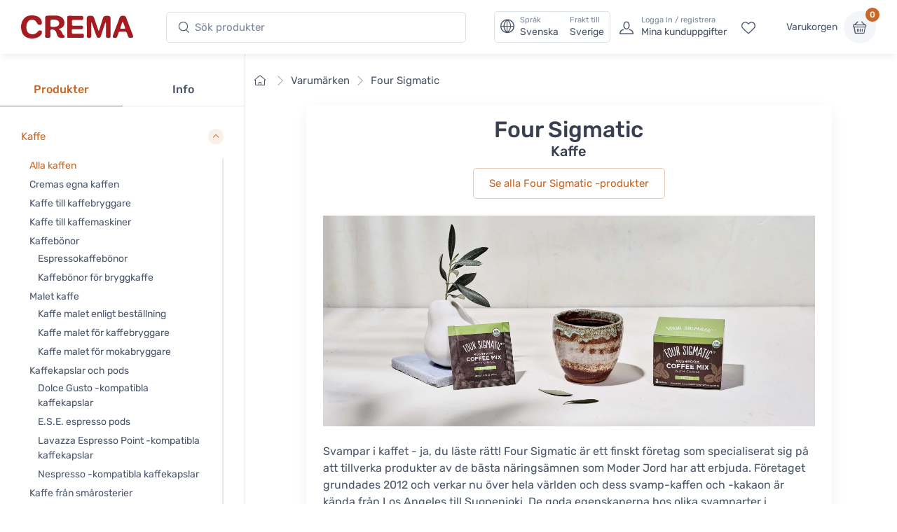

--- FILE ---
content_type: text/html; charset=UTF-8
request_url: https://www.cremashop.se/sv/shop-by-brand/four-sigmatic?category=coffee
body_size: 18468
content:
<!DOCTYPE html>
<html lang="sv">
<head><script>(function(w,i,g){w[g]=w[g]||[];if(typeof w[g].push=='function')w[g].push(i)})
(window,'AW-937465541','google_tags_first_party');</script><script async src="/metrics/"></script>
			<script>
				window.dataLayer = window.dataLayer || [];
				function gtag(){dataLayer.push(arguments);}
				gtag('js', new Date());
				gtag('set', 'developer_id.dY2E1Nz', true);
				
			</script>
			

    <title>Four Sigmatic Kaffe - Crema</title>

    <meta charset="utf-8">
    <meta name="viewport" content="width=device-width, initial-scale=1.0">

    <meta name="description" content="Köp Four Sigmatic produkter hos Crema. Välkommen till Cremashop.se för Four Sigmatic och mer!">
    <meta name="turbo-prefetch" content="false">

    <link rel="shortcut icon" type="image/png" href="/content/favicon/crema/favicon-32x32.png">
    <link rel="apple-touch-icon" sizes="57x57" href="/content/favicon/crema/apple-touch-icon-57x57.png">
    <link rel="apple-touch-icon" sizes="60x60" href="/content/favicon/crema/apple-touch-icon-60x60.png">
    <link rel="apple-touch-icon" sizes="72x72" href="/content/favicon/crema/apple-touch-icon-72x72.png">
    <link rel="apple-touch-icon" sizes="76x76" href="/content/favicon/crema/apple-touch-icon-76x76.png">
    <link rel="apple-touch-icon" sizes="114x114" href="/content/favicon/crema/apple-touch-icon-114x114.png">
    <link rel="apple-touch-icon" sizes="120x120" href="/content/favicon/crema/apple-touch-icon-120x120.png">
    <link rel="apple-touch-icon" sizes="144x144" href="/content/favicon/crema/apple-touch-icon-144x144.png">
    <link rel="apple-touch-icon" sizes="152x152" href="/content/favicon/crema/apple-touch-icon-152x152.png">
    <link rel="apple-touch-icon" sizes="180x180" href="/content/favicon/crema/apple-touch-icon-180x180.png">
    <link rel="icon" type="image/png" href="/content/favicon/crema/favicon-16x16.png" sizes="16x16">
    <link rel="icon" type="image/png" href="/content/favicon/crema/favicon-32x32.png" sizes="32x32">
    <link rel="icon" type="image/png" href="/content/favicon/crema/favicon-96x96.png" sizes="96x96">
    <link rel="icon" type="image/png" href="/content/favicon/crema/android-chrome-192x192.png" sizes="192x192">
    <link rel="manifest" href="/content/favicon/crema/manifest.json">
    <link rel="preconnect" href="https://www.google.com">
    <link rel="preconnect" href="https://www.gstatic.com" crossorigin>

        <meta property="og:site_name" content="Crema">
            <meta property="og:image" content="https://www.cremashop.se/media/cache/brand_illustration_lg/content/brands/four-sigmatic-illustration-f0c182a3bfa333c5c59ec59ac97d1a3f.jpg">
        <meta property="og:type" content="website">
    <meta property="og:title" content="Four Sigmatic Kaffe - Crema">
    <meta property="og:description" content="Köp Four Sigmatic produkter hos Crema. Välkommen till Cremashop.se för Four Sigmatic och mer!">
    <meta property="og:url" content="https://www.cremashop.se/sv/shop-by-brand/four-sigmatic?category=coffee">
    <meta property="og:locale" content="sv">

    <script defer data-domain="cremashop.se" data-api="/cfw/a/event" src="/cfw/a/script.tagged-events.js"></script>
<script>window.plausible = window.plausible || function() { (window.plausible.q = window.plausible.q || []).push(arguments) }</script>

            <link rel="preconnect" href="https://fonts.gstatic.com">
<link rel="preload" href="https://fonts.gstatic.com/s/rubik/v14/iJWbBXyIfDnIV7nEt3KSJbVDV49rz8sDE3U3f4I.woff2" as="font" crossorigin>
<link rel="preload" href="https://fonts.gstatic.com/s/rubik/v14/iJWKBXyIfDnIV7nBrXw.woff2" as="font" crossorigin>
<style>
    /* latin */
    @font-face {
        font-family: 'Rubik';
        font-style: italic;
        font-weight: 300;
        font-display: swap;
        src: url(https://fonts.gstatic.com/s/rubik/v14/iJWbBXyIfDnIV7nEt3KSJbVDV49rz8sDE3U3f4I.woff2) format('woff2');
        unicode-range: U+0000-00FF, U+0131, U+0152-0153, U+02BB-02BC, U+02C6, U+02DA, U+02DC, U+2000-206F, U+2074, U+20AC, U+2122, U+2191, U+2193, U+2212, U+2215, U+FEFF, U+FFFD;
    }
    @font-face {
        font-family: 'Rubik';
        font-style: normal;
        font-weight: 400;
        font-display: swap;
        src: url(https://fonts.gstatic.com/s/rubik/v14/iJWKBXyIfDnIV7nBrXw.woff2) format('woff2');
        unicode-range: U+0000-00FF, U+0131, U+0152-0153, U+02BB-02BC, U+02C6, U+02DA, U+02DC, U+2000-206F, U+2074, U+20AC, U+2122, U+2191, U+2193, U+2212, U+2215, U+FEFF, U+FFFD;
    }
    @font-face {
        font-family: 'Rubik';
        font-style: normal;
        font-weight: 500;
        font-display: swap;
        src: url(https://fonts.gstatic.com/s/rubik/v14/iJWKBXyIfDnIV7nBrXw.woff2) format('woff2');
        unicode-range: U+0000-00FF, U+0131, U+0152-0153, U+02BB-02BC, U+02C6, U+02DA, U+02DC, U+2000-206F, U+2074, U+20AC, U+2122, U+2191, U+2193, U+2212, U+2215, U+FEFF, U+FFFD;
    }
    @font-face {
        font-family: 'Rubik';
        font-style: normal;
        font-weight: 700;
        font-display: swap;
        src: url(https://fonts.gstatic.com/s/rubik/v14/iJWKBXyIfDnIV7nBrXw.woff2) format('woff2');
        unicode-range: U+0000-00FF, U+0131, U+0152-0153, U+02BB-02BC, U+02C6, U+02DA, U+02DC, U+2000-206F, U+2074, U+20AC, U+2122, U+2191, U+2193, U+2212, U+2215, U+FEFF, U+FFFD;
    }
</style>    
            <link rel="stylesheet" href="/build/crema.c6ddf46a.css" data-turbo-track="reload">
    
            <script src="/build/runtime.bdcaa727.js" defer data-turbo-track="reload"></script><script src="/build/crema.fb66f4e7.js" defer data-turbo-track="reload"></script>
    
    
                                            <link rel="canonical" href="https://www.cremashop.se/sv/shop-by-brand/four-sigmatic">
            <link rel="alternate" hreflang="fi" href="https://www.crema.fi/fi/shop-by-brand/four-sigmatic">
            <link rel="alternate" hreflang="en" href="https://www.cremashop.eu/en/shop-by-brand/four-sigmatic">
            <link rel="alternate" hreflang="fr" href="https://www.cremashop.eu/fr/shop-by-brand/four-sigmatic">
            <link rel="alternate" hreflang="es" href="https://www.cremashop.eu/es/shop-by-brand/four-sigmatic">
            <link rel="alternate" hreflang="pt" href="https://www.cremashop.eu/pt/shop-by-brand/four-sigmatic">
            <link rel="alternate" hreflang="de" href="https://www.cremashop.eu/de/shop-by-brand/four-sigmatic">
            <link rel="alternate" hreflang="it" href="https://www.cremashop.eu/it/shop-by-brand/four-sigmatic">
            <link rel="alternate" hreflang="sv" href="https://www.cremashop.se/sv/shop-by-brand/four-sigmatic">
            <link rel="alternate" hreflang="da" href="https://www.cremashop.dk/da/shop-by-brand/four-sigmatic">
    
    
        

    

<script data-cfasync="false" nonce="c4d8e0f5-ae21-43d0-94bc-773c5cf3f831">try{(function(w,d){!function(j,k,l,m){if(j.zaraz)console.error("zaraz is loaded twice");else{j[l]=j[l]||{};j[l].executed=[];j.zaraz={deferred:[],listeners:[]};j.zaraz._v="5874";j.zaraz._n="c4d8e0f5-ae21-43d0-94bc-773c5cf3f831";j.zaraz.q=[];j.zaraz._f=function(n){return async function(){var o=Array.prototype.slice.call(arguments);j.zaraz.q.push({m:n,a:o})}};for(const p of["track","set","ecommerce","debug"])j.zaraz[p]=j.zaraz._f(p);j.zaraz.init=()=>{var q=k.getElementsByTagName(m)[0],r=k.createElement(m),s=k.getElementsByTagName("title")[0];s&&(j[l].t=k.getElementsByTagName("title")[0].text);j[l].x=Math.random();j[l].w=j.screen.width;j[l].h=j.screen.height;j[l].j=j.innerHeight;j[l].e=j.innerWidth;j[l].l=j.location.href;j[l].r=k.referrer;j[l].k=j.screen.colorDepth;j[l].n=k.characterSet;j[l].o=(new Date).getTimezoneOffset();j[l].q=[];for(;j.zaraz.q.length;){const w=j.zaraz.q.shift();j[l].q.push(w)}r.defer=!0;for(const x of[localStorage,sessionStorage])Object.keys(x||{}).filter(z=>z.startsWith("_zaraz_")).forEach(y=>{try{j[l]["z_"+y.slice(7)]=JSON.parse(x.getItem(y))}catch{j[l]["z_"+y.slice(7)]=x.getItem(y)}});r.referrerPolicy="origin";r.src="/cdn-cgi/zaraz/s.js?z="+btoa(encodeURIComponent(JSON.stringify(j[l])));q.parentNode.insertBefore(r,q)};["complete","interactive"].includes(k.readyState)?zaraz.init():j.addEventListener("DOMContentLoaded",zaraz.init)}}(w,d,"zarazData","script");window.zaraz._p=async d$=>new Promise(ea=>{if(d$){d$.e&&d$.e.forEach(eb=>{try{const ec=d.querySelector("script[nonce]"),ed=ec?.nonce||ec?.getAttribute("nonce"),ee=d.createElement("script");ed&&(ee.nonce=ed);ee.innerHTML=eb;ee.onload=()=>{d.head.removeChild(ee)};d.head.appendChild(ee)}catch(ef){console.error(`Error executing script: ${eb}\n`,ef)}});Promise.allSettled((d$.f||[]).map(eg=>fetch(eg[0],eg[1])))}ea()});zaraz._p({"e":["(function(w,d){})(window,document)"]});})(window,document)}catch(e){throw fetch("/cdn-cgi/zaraz/t"),e;};</script></head>

<body data-bs-no-jquery="true" data-controller="body">


    <header
    data-controller="locale" data-locale-settings-path-value="/sv/setlocale"
    class="bg-white shadow-sm fixed-top" data-fixed-element
>
    <div class="navbar navbar-expand-xl navbar-light">
        <div class="container-fluid">
            <a class="navbar-brand me-2 me-sm-3 me-xl-4 flex-sm-shrink-0" href="/sv/">
                <span class="visually-hidden">Crema</span>
                <svg width="105.83mm" height="22.117mm" version="1.1" viewBox="0 0 105.83 22.117" xmlns="http://www.w3.org/2000/svg">
                    <defs>
                        <clipPath id="headerLogo">
                            <path d="M 0,113.39 H 226.771 V 0 H 0 Z"/>
                        </clipPath>
                    </defs>
                    <g transform="translate(-6.8806 -6.052)">
                        <g transform="matrix(.77579 0 0 -.77579 -28.167 61.094)" clip-path="url(#headerLogo)">
                            <g transform="translate(130.56 60.399)">
                                <path d="m0 0c0.024-4.656 0.063-9.313 0.096-13.972 3e-3 -0.427 6e-3 -0.86-0.024-1.286-0.022-0.271-0.065-0.554-0.166-0.804-0.404-0.98-1.819-1.416-3.509-1.107-1.189 0.215-1.692 0.775-1.698 2.012-0.017 3.189 9e-3 6.374-0.011 9.561-0.027 4.013-0.086 8.027-0.127 12.039-0.023 2.572 0.934 3.565 3.506 3.64 0.58 0.019 1.164 0.021 1.746 3e-3 2.216-0.062 3.077-0.67 3.795-2.774 1.017-2.984 1.999-5.983 2.998-8.977 0.658-1.975 1.306-3.955 1.987-5.921 0.099-0.289 0.36-0.831 0.544-1.087 0.214 0.262 0.499 0.83 0.593 1.13 1.368 4.415 2.731 8.812 4.078 13.234 0.161 0.526 0.347 1.045 0.505 1.573 0.442 1.5 1.415 2.462 2.966 2.638 1.205 0.14 2.453 0.215 3.647 0.056 1.887-0.251 2.569-1.155 2.588-3.061 0.03-3.156 0.04-6.312 0.057-9.467 0.022-4.045 0.054-8.09 0.062-12.135 3e-3 -1.712-0.548-2.315-2.246-2.51-0.389-0.047-0.796-0.05-1.188-9e-3 -1.692 0.184-2.18 0.724-2.183 2.435-0.011 4.995 4e-3 9.989-0.022 14.985-3e-3 0.479-0.201 1.277-0.314 1.759-0.303-0.411-0.748-1.099-0.903-1.557-1.584-4.767-3.123-9.547-4.679-14.321-0.15-0.467-0.311-0.932-0.478-1.39-0.395-1.09-1.033-1.848-2.327-1.854-1.459-8e-3 -2.171 0.318-2.701 1.724-1.134 3.007-2.183 6.046-3.235 9.082-0.79 2.287-1.525 4.594-2.303 6.883-0.132 0.385-0.739 1.437-0.779 1.433-0.084-0.01-0.278-1.429-0.275-1.955" fill="#a61b20"/>
                            </g>
                            <g transform="translate(90.994 54.109)">
                                <path d="m0 0c0.562-0.437 0.896-0.737 1.267-0.977 1.364-0.882 2.316-2.076 2.816-3.624 0.428-1.323 1.165-2.416 2.347-3.188 0.62-0.407 1.109-0.926 0.914-1.744-0.186-0.784-0.807-1.162-1.527-1.292-3.984-0.736-6.642 0.375-7.89 3.834-0.372 1.035-0.661 2.102-0.999 3.148-0.855 2.653-3.657 4.011-6.281 3.059-0.684-0.247-0.78-0.789-0.775-1.404 0.015-2.173 0.035-4.35 0.042-6.527 6e-3 -1.508-0.381-1.977-1.906-2.119-0.938-0.089-1.898-0.118-2.835-0.031-1.283 0.118-1.686 0.631-1.683 1.937 0.012 4.993 0.043 9.988 0.053 14.983 5e-3 2.39-0.021 4.779-0.028 7.17-7e-3 2.233 0.586 3.119 2.822 3.25 3.506 0.205 7.031 0.211 10.546 0.151 2.03-0.033 3.993-0.592 5.81-1.549 3.895-2.048 5.467-7.331 3.352-11.217-0.895-1.641-2.368-2.504-4.073-3.076-0.59-0.201-1.162-0.461-1.972-0.784m-10.007 7.105c0-0.977 1e-3 -1.956-2e-3 -2.934-1e-3 -0.721 0.381-1.198 1.05-1.311 2.41-0.405 4.818-0.477 7.121 0.525 1.689 0.734 2.542 2.233 2.458 4.13-0.074 1.646-1.057 2.912-2.745 3.539-2.096 0.774-4.268 0.696-6.436 0.526-0.886-0.068-1.363-0.627-1.367-1.538" fill="#a61b20"/>
                            </g>
                            <g transform="translate(58.584 70.946)">
                                <path d="m0 0c2.782-0.042 5.488-0.464 7.902-1.986 2.234-1.413 3.673-3.379 4.065-6.044 0.251-1.701-0.303-3.007-1.503-3.509-1.442-0.601-3.001-0.082-3.985 1.368-0.375 0.556-0.68 1.16-1.007 1.749-2.028 3.635-7.307 4.271-10.04 1.099-0.849-0.984-1.503-2.254-1.88-3.504-0.695-2.319-0.63-4.725-0.052-7.088 0.924-3.779 4.158-5.829 8.171-5.267 1.972 0.28 3.597 1.11 4.865 2.659 0.424 0.521 0.884 1.026 1.401 1.447 0.886 0.721 2.301 0.787 3.197 0.236 0.777-0.478 1.106-1.577 0.827-2.811-0.408-1.796-1.513-3.12-2.938-4.201-4.442-3.37-12.505-3.56-17.107-0.4-2.435 1.672-3.906 4.033-4.625 6.853-1.048 4.118-1.019 8.197 0.794 12.126 2.338 5.065 6.405 7.364 11.915 7.273" fill="#a61b20"/>
                            </g>
                            <g transform="translate(101.42 56.755)">
                                <path d="m0 0c0 3.768 3e-3 7.539-1e-3 11.307-2e-3 1.955 0.388 2.393 2.367 2.379 5.056-0.032 10.113-0.099 15.169-0.167 1.354-0.021 1.798-0.43 1.966-1.788 0.061-0.481 0.058-0.983-0.011-1.463-0.182-1.29-0.782-1.819-2.105-1.805-3.095 0.029-6.189 0.095-9.284 0.147-0.336 4e-3 -0.675 0.013-1.011-3e-3 -0.84-0.042-1.299-0.458-1.295-1.333 5e-3 -1.47-0.015-2.942 8e-3 -4.413 0.015-1.024 0.271-1.296 1.339-1.304 3.217-0.025 6.438-0.11 9.652 0.01 2.431 0.092 2.762-1.197 2.221-3.505-0.187-0.799-0.968-0.836-1.661-0.839-3.311-3e-3 -6.622 0-9.93 0-1.706 0-1.777-0.07-1.797-1.737-9e-3 -0.706-0.019-1.409-0.015-2.115 8e-3 -1.425 0.419-1.869 1.871-1.886 1.959-0.023 3.921 6e-3 5.883 0.012 1.655 3e-3 3.31 0.02 4.965 5e-3 1.238-8e-3 1.646-0.38 1.828-1.585 0.014-0.09 0.027-0.182 0.037-0.274 0.285-2.644-0.189-3.165-2.8-3.16-4.811 9e-3 -9.623 0-14.433-3e-3 -0.399 0-0.797-8e-3 -1.196 6e-3 -1.396 0.046-1.812 0.452-1.811 1.839 2e-3 1.687 0.05 3.37 0.059 5.054 0.011 2.209 3e-3 4.414 3e-3 6.621z" fill="#a61b20"/>
                            </g>
                            <g transform="translate(178.91 43.238)">
                                <path d="m0 0c-2.448 0.02-2.906 0.334-3.699 2.425-0.509 1.343-1.03 2.686-1.488 4.05-0.226 0.677-0.625 1.049-1.317 1.055-2.39 0.015-4.78 0.015-7.169 3e-3 -0.693-3e-3 -1.128-0.372-1.349-1.038-0.489-1.481-0.992-2.961-1.5-4.436-0.554-1.61-1.076-1.99-2.745-2.05-2.857-0.108-3.477 0.706-2.497 3.364 2.405 6.519 4.83 13.031 7.252 19.544 0.299 0.801 0.598 1.607 0.965 2.379 0.602 1.279 1.643 1.938 3.064 1.974 0.459 0.01 0.917 0.013 1.377 6e-3 1.54-0.022 2.662-0.744 3.225-2.158 0.816-2.047 1.522-4.138 2.297-6.2 1.825-4.844 3.667-9.679 5.494-14.522 0.249-0.657 0.47-1.329 0.655-2.006 0.378-1.369-0.132-2.131-1.53-2.315-0.424-0.058-0.855-0.063-1.035-0.075m-10.001 11.367v-6e-3c0.644 0 1.286-6e-3 1.928 3e-3 1.087 0.012 1.301 0.241 0.952 1.254-0.727 2.111-1.506 4.204-2.296 6.291-0.094 0.251-0.384 0.427-0.584 0.637-0.224-0.214-0.562-0.39-0.656-0.652-0.774-2.193-1.504-4.402-2.244-6.606-0.215-0.642 0.054-0.924 0.698-0.921 0.734 3e-3 1.47 0 2.202 0" fill="#a61b20"/>
                            </g>
                        </g>
                    </g>
                </svg>
            </a>
            <!-- Search-->
            <form class="d-none d-xl-flex w-100 me-xl-2 ms-xxl-10" novalidate="novalidate" action="/sv/search/h/" method="get">
                <div class="input-group d-none d-lg-flex flex-nowrap mx-4">
                    <i class="ci-search position-absolute top-50 start-0 translate-middle-y ms-3"></i>
                    <input id="lg-search" autocomplete="off" class="search-intent search-field form-control rounded-start rounded-end w-100" type="text" name="search" value="" placeholder="Sök produkter">
                </div>
            </form>
            <!-- Toolbar-->
            <div class="navbar-toolbar d-flex flex-shrink-0 align-items-center ms-xl-2">

                <a data-action="locale#openSettings" class="d-flex d-xl-none flex-column align-items-center p-1 me-2 fs-xs btn">
                    <span>
                        SV · SE
                    </span>
                    <span class="ms-1 fi fi-se"></span>
                </a>

                <button data-action="locale#openSettings" class="d-none d-xl-flex align-items-center btn btn-outline-secondary py-0 px-2 text-start">
                    <i class="navbar-tool-icon ci-globe"></i>
                    <span class="navbar-tool-text ps-2">
                        <small>Språk</small>
                        Svenska
                    </span>
                    <span aria-label="Frakt till: Sverige">
                        <span class="navbar-tool-text ps-3">
                            <small>Frakt till</small>Sverige
                        </span>
                    </span>
                </button>

                <button class="navbar-toggler px-0" type="button" data-bs-toggle="offcanvas" data-bs-target="#sideNav"><span class="navbar-toggler-icon"><span class="visually-hidden">Visa undermeny</span></span></button>

                <a class="navbar-tool d-flex d-xl-none" href="#searchBox" data-bs-toggle="collapse" role="button" aria-expanded="false" aria-controls="searchBox">
                    <span class="navbar-tool-tooltip">Sök</span>
                    <div class="navbar-tool-icon-box"><i class="navbar-tool-icon ci-search"></i></div>
                </a>

                                    <a class="navbar-tool ms-1 ms-lg-0 me-n1 me-lg-2 d-none d-lg-flex" href="/sv/login">
                        <div class="navbar-tool-icon-box"><i class="navbar-tool-icon ci-user"></i></div>
                        <div class="navbar-tool-text ms-n3"><small>Logga in / registrera</small>Mina kunduppgifter</div>
                    </a>
                                <a class="navbar-tool d-none d-lg-flex" href="/sv/customer/favorites" rel="nofollow">
                    <span class="navbar-tool-tooltip">Mina favoriter</span>
                    <div class="navbar-tool-icon-box"><i class="navbar-tool-icon ci-heart"></i></div>
                </a>

                <div class="navbar-tool ms-0 ms-lg-3">
                    <button
    data-controller="shop" data-shop-offcanvas-cart-path-value="/sv/_offcanvas-cart?checkout=0"
    data-action="click->shop#openOffcanvasCart"
    class="btn ps-0 pe-2" href="/sv/cart"
>
    <span class="navbar-tool-text">Varukorgen</span>
</button>
<a
    data-controller="shop" data-shop-offcanvas-cart-path-value="/sv/_offcanvas-cart?checkout=0"
    data-action="click->shop#openOffcanvasCart"
    class="navbar-tool-icon-box bg-secondary"
    href="/sv/cart"
>
    <span id="cartItemCount" class="navbar-tool-label">0</span><i class="navbar-tool-icon ci-basket"></i>
</a>
                </div>
            </div>
        </div>
    </div>
        <!-- Search collapse-->
    <div class="collapse" id="searchBox">
        <form novalidate="novalidate" action="/sv/search/h/" method="get">
            <div class="card pt-2 pb-4 border-0 rounded-0">
                <div class="container">
                    <div class="input-group"><i class="ci-search position-absolute top-50 start-0 translate-middle-y ms-3"></i>
                        <input id="xs-search" autocomplete="off" class="search-intent search-field form-control rounded-start rounded-end w-100" type="text" name="search" value="" placeholder="Sök produkter">
                    </div>
                </div>
            </div>
        </form>
    </div>
    <div class="offcanvas offcanvas-end" id="localeSettings" tabindex="-1"></div>
</header>

<div id="main" data-controller="doofinder">

    <aside class="offcanvas offcanvas-expand w-100 border-end zindex-xl-5 pt-xl-5" id="sideNav">
    <div class="shadow-sm">
            </div>

    <div class="pt-2 d-none d-xl-block"></div>
    <ul class="nav nav-tabs nav-justified mt-2 mt-xl-5 mb-0" role="tablist" style="min-height: 3rem;">
        <li class="nav-item"><a class="nav-link fw-medium active" href="#categories" data-bs-toggle="tab" role="tab">Produkter</a></li>
        <li class="nav-item"><a class="nav-link fw-medium" href="#menu" data-bs-toggle="tab" role="tab">Info</a></li>
        <li class="nav-item d-xl-none" id="closeOffcanvasNav"><a class="nav-link fs-sm" href="#" data-bs-dismiss="offcanvas" role="tab"><i class="ci-close fs-xs me-2"></i>Stäng</a></li>
    </ul>
    <div class="offcanvas-body px-0 pt-3 pb-0" data-simplebar>
        <div class="tab-content">
            <!-- Categories-->
            <div class="sidebar-nav tab-pane fade show active" id="categories" role="tabpanel">
                
<div class="widget widget-categories"
    data-controller="shop"
>
    <div class="accordion" id="shop-categories">
                                <div class="accordion-item border-bottom">
                <h3 class="accordion-header px-grid-gutter">
                    <button class="accordion-button py-3" type="button" data-bs-toggle="collapse" data-bs-target="#menu-kaffe" aria-expanded="false" aria-controls="menu-kaffe">
                        <span class="d-flex align-items-center">Kaffe</span>
                    </button>
                </h3>
                <div class="collapse show" id="menu-kaffe" data-bs-parent="#shop-categories">
                    <div class="px-grid-gutter pt-1 pb-4">
                        <div class="widget widget-links">
                            <ul class="widget-list">
                                                                    <li class="widget-list-item">
                                        <a
                                            href="/sv/store/coffee"
                                            class="widget-list-link text-primary"
                                            data-action="shop#categoryLinkClick"
                                        >
                                            Alla kaffen
                                        </a>
                                                                            </li>
                                                                    <li class="widget-list-item">
                                        <a
                                            href="/sv/store/coffee/crema"
                                            class="widget-list-link"
                                            data-action="shop#categoryLinkClick"
                                        >
                                            Cremas egna kaffen
                                        </a>
                                                                            </li>
                                                                    <li class="widget-list-item">
                                        <a
                                            href="/sv/store/coffee/for-drip-coffee-makers"
                                            class="widget-list-link"
                                            data-action="shop#categoryLinkClick"
                                        >
                                            Kaffe till kaffebryggare
                                        </a>
                                                                            </li>
                                                                    <li class="widget-list-item">
                                        <a
                                            href="/sv/store/coffee/for-coffee-machines"
                                            class="widget-list-link"
                                            data-action="shop#categoryLinkClick"
                                        >
                                            Kaffe till kaffemaskiner
                                        </a>
                                                                            </li>
                                                                    <li class="widget-list-item">
                                        <a
                                            href="/sv/store/coffee/beans"
                                            class="widget-list-link"
                                            data-action="shop#categoryLinkClick"
                                        >
                                            Kaffebönor
                                        </a>
                                                                                    <ul class="widget-list pt-1">
                                                                                                    <li class="widget-list-item">
                                                        <a
                                                            href="/sv/store/coffee/beans/espresso"
                                                            class="widget-list-link"
                                                            data-action="shop#categoryLinkClick"
                                                        >
                                                            Espressokaffebönor
                                                        </a>
                                                    </li>
                                                                                                    <li class="widget-list-item">
                                                        <a
                                                            href="/sv/store/coffee/beans/filter"
                                                            class="widget-list-link"
                                                            data-action="shop#categoryLinkClick"
                                                        >
                                                            Kaffebönor för bryggkaffe
                                                        </a>
                                                    </li>
                                                                                            </ul>
                                                                            </li>
                                                                    <li class="widget-list-item">
                                        <a
                                            href="/sv/store/coffee/ground"
                                            class="widget-list-link"
                                            data-action="shop#categoryLinkClick"
                                        >
                                            Malet kaffe
                                        </a>
                                                                                    <ul class="widget-list pt-1">
                                                                                                    <li class="widget-list-item">
                                                        <a
                                                            href="/sv/store/coffee/ground/grind-by-order"
                                                            class="widget-list-link"
                                                            data-action="shop#categoryLinkClick"
                                                        >
                                                            Kaffe malet enligt beställning
                                                        </a>
                                                    </li>
                                                                                                    <li class="widget-list-item">
                                                        <a
                                                            href="/sv/store/coffee/ground/drip"
                                                            class="widget-list-link"
                                                            data-action="shop#categoryLinkClick"
                                                        >
                                                            Kaffe malet för kaffebryggare
                                                        </a>
                                                    </li>
                                                                                                    <li class="widget-list-item">
                                                        <a
                                                            href="/sv/store/coffee/ground/moka-pot"
                                                            class="widget-list-link"
                                                            data-action="shop#categoryLinkClick"
                                                        >
                                                            Kaffe malet för mokabryggare
                                                        </a>
                                                    </li>
                                                                                            </ul>
                                                                            </li>
                                                                    <li class="widget-list-item">
                                        <a
                                            href="/sv/store/coffee/capsules-and-pods"
                                            class="widget-list-link"
                                            data-action="shop#categoryLinkClick"
                                        >
                                            Kaffekapslar och pods
                                        </a>
                                                                                    <ul class="widget-list pt-1">
                                                                                                    <li class="widget-list-item">
                                                        <a
                                                            href="/sv/store/coffee/capsules-and-pods/dolce-gusto"
                                                            class="widget-list-link"
                                                            data-action="shop#categoryLinkClick"
                                                        >
                                                            Dolce Gusto -kompatibla kaffekapslar
                                                        </a>
                                                    </li>
                                                                                                    <li class="widget-list-item">
                                                        <a
                                                            href="/sv/store/coffee/capsules-and-pods/ese-espresso-pods"
                                                            class="widget-list-link"
                                                            data-action="shop#categoryLinkClick"
                                                        >
                                                            E.S.E. espresso pods
                                                        </a>
                                                    </li>
                                                                                                    <li class="widget-list-item">
                                                        <a
                                                            href="/sv/store/coffee/capsules-and-pods/lavazza-point"
                                                            class="widget-list-link"
                                                            data-action="shop#categoryLinkClick"
                                                        >
                                                            Lavazza Espresso Point -kompatibla kaffekapslar
                                                        </a>
                                                    </li>
                                                                                                    <li class="widget-list-item">
                                                        <a
                                                            href="/sv/store/coffee/capsules-and-pods/nespresso-compatible"
                                                            class="widget-list-link"
                                                            data-action="shop#categoryLinkClick"
                                                        >
                                                            Nespresso -kompatibla kaffekapslar
                                                        </a>
                                                    </li>
                                                                                            </ul>
                                                                            </li>
                                                                    <li class="widget-list-item">
                                        <a
                                            href="/sv/store/coffee?tags=micro-roastery"
                                            class="widget-list-link"
                                            data-action="shop#categoryLinkClick"
                                        >
                                            Kaffe från smårosterier
                                        </a>
                                                                            </li>
                                                                    <li class="widget-list-item">
                                        <a
                                            href="/sv/store/coffee/decaf"
                                            class="widget-list-link"
                                            data-action="shop#categoryLinkClick"
                                        >
                                            Koffeinfria kaffen
                                        </a>
                                                                            </li>
                                                                    <li class="widget-list-item">
                                        <a
                                            href="/sv/store/coffee/flavoured"
                                            class="widget-list-link"
                                            data-action="shop#categoryLinkClick"
                                        >
                                            Smaksatta kaffen
                                        </a>
                                                                            </li>
                                                                    <li class="widget-list-item">
                                        <a
                                            href="/sv/store/coffee/instant-coffee"
                                            class="widget-list-link"
                                            data-action="shop#categoryLinkClick"
                                        >
                                            Snabbkaffe
                                        </a>
                                                                            </li>
                                                                    <li class="widget-list-item">
                                        <a
                                            href="/sv/store/coffee/coffee-bags"
                                            class="widget-list-link"
                                            data-action="shop#categoryLinkClick"
                                        >
                                            Portionskaffe
                                        </a>
                                                                            </li>
                                                                    <li class="widget-list-item">
                                        <a
                                            href="/sv/store/coffee?tags=organic"
                                            class="widget-list-link"
                                            data-action="shop#categoryLinkClick"
                                        >
                                            Ekologiska kaffen
                                        </a>
                                                                            </li>
                                                                    <li class="widget-list-item">
                                        <a
                                            href="/sv/store/coffee?tags=fairtrade"
                                            class="widget-list-link"
                                            data-action="shop#categoryLinkClick"
                                        >
                                            Fairtrade -kaffen
                                        </a>
                                                                            </li>
                                                                    <li class="widget-list-item">
                                        <a
                                            href="/sv/store/coffee/mushroom-coffee"
                                            class="widget-list-link"
                                            data-action="shop#categoryLinkClick"
                                        >
                                            Svampkaffe
                                        </a>
                                                                            </li>
                                                                    <li class="widget-list-item">
                                        <a
                                            href="/sv/store/coffee/vietnamese"
                                            class="widget-list-link"
                                            data-action="shop#categoryLinkClick"
                                        >
                                            Vietnamesiskt kaffe
                                        </a>
                                                                            </li>
                                                            </ul>
                        </div>
                    </div>
                </div>
            </div>
                                <div class="accordion-item border-bottom">
                <h3 class="accordion-header px-grid-gutter">
                    <button class="accordion-button collapsed py-3" type="button" data-bs-toggle="collapse" data-bs-target="#menu-te" aria-expanded="false" aria-controls="menu-te">
                        <span class="d-flex align-items-center">Te</span>
                    </button>
                </h3>
                <div class="collapse" id="menu-te" data-bs-parent="#shop-categories">
                    <div class="px-grid-gutter pt-1 pb-4">
                        <div class="widget widget-links">
                            <ul class="widget-list">
                                                                    <li class="widget-list-item">
                                        <a
                                            href="/sv/store/tea"
                                            class="widget-list-link"
                                            data-action="shop#categoryLinkClick"
                                        >
                                            Alla ten
                                        </a>
                                                                            </li>
                                                                    <li class="widget-list-item">
                                        <a
                                            href="/sv/store/tea/crema"
                                            class="widget-list-link"
                                            data-action="shop#categoryLinkClick"
                                        >
                                            Cremas egna teen
                                        </a>
                                                                            </li>
                                                                    <li class="widget-list-item">
                                        <a
                                            href="/sv/store/tea/black"
                                            class="widget-list-link"
                                            data-action="shop#categoryLinkClick"
                                        >
                                            Svart te
                                        </a>
                                                                            </li>
                                                                    <li class="widget-list-item">
                                        <a
                                            href="/sv/store/tea/green"
                                            class="widget-list-link"
                                            data-action="shop#categoryLinkClick"
                                        >
                                            Grönt te
                                        </a>
                                                                            </li>
                                                                    <li class="widget-list-item">
                                        <a
                                            href="/sv/store/tea/oolong"
                                            class="widget-list-link"
                                            data-action="shop#categoryLinkClick"
                                        >
                                            Ooolong-te
                                        </a>
                                                                            </li>
                                                                    <li class="widget-list-item">
                                        <a
                                            href="/sv/store/tea/white"
                                            class="widget-list-link"
                                            data-action="shop#categoryLinkClick"
                                        >
                                            Vitt te
                                        </a>
                                                                            </li>
                                                                    <li class="widget-list-item">
                                        <a
                                            href="/sv/store/tea/rooibos"
                                            class="widget-list-link"
                                            data-action="shop#categoryLinkClick"
                                        >
                                            Rooibos
                                        </a>
                                                                            </li>
                                                                    <li class="widget-list-item">
                                        <a
                                            href="/sv/store/tea/herbal"
                                            class="widget-list-link"
                                            data-action="shop#categoryLinkClick"
                                        >
                                            Örtte och fruktte
                                        </a>
                                                                            </li>
                                                                    <li class="widget-list-item">
                                        <a
                                            href="/sv/store/tea/matcha"
                                            class="widget-list-link"
                                            data-action="shop#categoryLinkClick"
                                        >
                                            Matcha
                                        </a>
                                                                            </li>
                                                            </ul>
                        </div>
                    </div>
                </div>
            </div>
                                <div class="accordion-item border-bottom">
                <h3 class="accordion-header px-grid-gutter">
                    <button class="accordion-button collapsed py-3" type="button" data-bs-toggle="collapse" data-bs-target="#menu-kaffemaskiner" aria-expanded="false" aria-controls="menu-kaffemaskiner">
                        <span class="d-flex align-items-center">Kaffemaskiner</span>
                    </button>
                </h3>
                <div class="collapse" id="menu-kaffemaskiner" data-bs-parent="#shop-categories">
                    <div class="px-grid-gutter pt-1 pb-4">
                        <div class="widget widget-links">
                            <ul class="widget-list">
                                                                    <li class="widget-list-item">
                                        <a
                                            href="/sv/store/coffee-machines"
                                            class="widget-list-link"
                                            data-action="shop#categoryLinkClick"
                                        >
                                            Alla kaffemaskiner
                                        </a>
                                                                            </li>
                                                                    <li class="widget-list-item">
                                        <a
                                            href="/sv/store/coffee-machines/fully-automatic"
                                            class="widget-list-link"
                                            data-action="shop#categoryLinkClick"
                                        >
                                            Kaffeautomater
                                        </a>
                                                                                    <ul class="widget-list pt-1">
                                                                                                    <li class="widget-list-item">
                                                        <a
                                                            href="/sv/store/coffee-machines/fully-automatic/delonghi"
                                                            class="widget-list-link"
                                                            data-action="shop#categoryLinkClick"
                                                        >
                                                            DeLonghi kaffeautomater
                                                        </a>
                                                    </li>
                                                                                                    <li class="widget-list-item">
                                                        <a
                                                            href="/sv/store/coffee-machines/fully-automatic/nivona"
                                                            class="widget-list-link"
                                                            data-action="shop#categoryLinkClick"
                                                        >
                                                            Nivona kaffeautomater
                                                        </a>
                                                    </li>
                                                                                                    <li class="widget-list-item">
                                                        <a
                                                            href="/sv/store/coffee-machines/fully-automatic/siemens"
                                                            class="widget-list-link"
                                                            data-action="shop#categoryLinkClick"
                                                        >
                                                            Siemens kaffeautomater
                                                        </a>
                                                    </li>
                                                                                                    <li class="widget-list-item">
                                                        <a
                                                            href="/sv/store/coffee-machines/fully-automatic/smeg"
                                                            class="widget-list-link"
                                                            data-action="shop#categoryLinkClick"
                                                        >
                                                            Smeg kaffeautomater
                                                        </a>
                                                    </li>
                                                                                                    <li class="widget-list-item">
                                                        <a
                                                            href="/sv/store/coffee-machines/fully-automatic/witt"
                                                            class="widget-list-link"
                                                            data-action="shop#categoryLinkClick"
                                                        >
                                                            Witt kaffeautomater
                                                        </a>
                                                    </li>
                                                                                            </ul>
                                                                            </li>
                                                                    <li class="widget-list-item">
                                        <a
                                            href="/sv/store/coffee-machines/espresso-machines"
                                            class="widget-list-link"
                                            data-action="shop#categoryLinkClick"
                                        >
                                            Espressomaskiner
                                        </a>
                                                                                    <ul class="widget-list pt-1">
                                                                                                    <li class="widget-list-item">
                                                        <a
                                                            href="/sv/store/coffee-machines/espresso-machines/semi-automatic"
                                                            class="widget-list-link"
                                                            data-action="shop#categoryLinkClick"
                                                        >
                                                            Halvautomatiska espressomaskiner
                                                        </a>
                                                    </li>
                                                                                                    <li class="widget-list-item">
                                                        <a
                                                            href="/sv/store/coffee-machines/espresso-machines/ese-pod"
                                                            class="widget-list-link"
                                                            data-action="shop#categoryLinkClick"
                                                        >
                                                            Kaffemaskiner för ESE-pods
                                                        </a>
                                                    </li>
                                                                                                    <li class="widget-list-item">
                                                        <a
                                                            href="/sv/store/coffee-machines/espresso-machines/capsule"
                                                            class="widget-list-link"
                                                            data-action="shop#categoryLinkClick"
                                                        >
                                                            Kapselmaskiner
                                                        </a>
                                                    </li>
                                                                                                    <li class="widget-list-item">
                                                        <a
                                                            href="/sv/store/coffee-machines/espresso-machines/manual-and-lever"
                                                            class="widget-list-link"
                                                            data-action="shop#categoryLinkClick"
                                                        >
                                                            Manuella espressomaskiner
                                                        </a>
                                                    </li>
                                                                                            </ul>
                                                                            </li>
                                                                    <li class="widget-list-item">
                                        <a
                                            href="/sv/store/coffee-machines/coffee-makers"
                                            class="widget-list-link"
                                            data-action="shop#categoryLinkClick"
                                        >
                                            Kaffebryggare
                                        </a>
                                                                            </li>
                                                                    <li class="widget-list-item">
                                        <a
                                            href="/sv/store/coffee-machines/coffee-makers/professional"
                                            class="widget-list-link"
                                            data-action="shop#categoryLinkClick"
                                        >
                                            Kaffebryggare till jobbet
                                        </a>
                                                                            </li>
                                                                    <li class="widget-list-item">
                                        <a
                                            href="/sv/store/coffee-machines/milk-coolers"
                                            class="widget-list-link"
                                            data-action="shop#categoryLinkClick"
                                        >
                                            Mjölkkylare till kaffemaskiner
                                        </a>
                                                                            </li>
                                                            </ul>
                        </div>
                    </div>
                </div>
            </div>
                                <div class="accordion-item border-bottom">
                <h3 class="accordion-header px-grid-gutter">
                    <button class="accordion-button collapsed py-3" type="button" data-bs-toggle="collapse" data-bs-target="#menu-manuella-kaffebryggare" aria-expanded="false" aria-controls="menu-manuella-kaffebryggare">
                        <span class="d-flex align-items-center">Manuella kaffebryggare</span>
                    </button>
                </h3>
                <div class="collapse" id="menu-manuella-kaffebryggare" data-bs-parent="#shop-categories">
                    <div class="px-grid-gutter pt-1 pb-4">
                        <div class="widget widget-links">
                            <ul class="widget-list">
                                                                    <li class="widget-list-item">
                                        <a
                                            href="/sv/store/coffee-equipment"
                                            class="widget-list-link"
                                            data-action="shop#categoryLinkClick"
                                        >
                                            Alla manuella kaffebryggare
                                        </a>
                                                                            </li>
                                                                    <li class="widget-list-item">
                                        <a
                                            href="/sv/store/coffee-equipment/moka-pots"
                                            class="widget-list-link"
                                            data-action="shop#categoryLinkClick"
                                        >
                                            Mokabryggare
                                        </a>
                                                                            </li>
                                                                    <li class="widget-list-item">
                                        <a
                                            href="/sv/store/coffee-equipment/press-pots"
                                            class="widget-list-link"
                                            data-action="shop#categoryLinkClick"
                                        >
                                            Pressobryggare
                                        </a>
                                                                            </li>
                                                                    <li class="widget-list-item">
                                        <a
                                            href="/sv/store/coffee-equipment/aeropress"
                                            class="widget-list-link"
                                            data-action="shop#categoryLinkClick"
                                        >
                                            AeroPress
                                        </a>
                                                                            </li>
                                                                    <li class="widget-list-item">
                                        <a
                                            href="/sv/store/coffee-equipment/pour-over"
                                            class="widget-list-link"
                                            data-action="shop#categoryLinkClick"
                                        >
                                            Filterbryggning och tillbehör
                                        </a>
                                                                                    <ul class="widget-list pt-1">
                                                                                                    <li class="widget-list-item">
                                                        <a
                                                            href="/sv/store/coffee-equipment/pour-over/stands"
                                                            class="widget-list-link"
                                                            data-action="shop#categoryLinkClick"
                                                        >
                                                            Bryggstationer
                                                        </a>
                                                    </li>
                                                                                                    <li class="widget-list-item">
                                                        <a
                                                            href="/sv/store/coffee-equipment/pour-over/drippers"
                                                            class="widget-list-link"
                                                            data-action="shop#categoryLinkClick"
                                                        >
                                                            Filterhållare för kaffe
                                                        </a>
                                                    </li>
                                                                                                    <li class="widget-list-item">
                                                        <a
                                                            href="/sv/store/coffee-equipment/pour-over/filters"
                                                            class="widget-list-link"
                                                            data-action="shop#categoryLinkClick"
                                                        >
                                                            Pappersfilter för kaffe
                                                        </a>
                                                    </li>
                                                                                                    <li class="widget-list-item">
                                                        <a
                                                            href="/sv/store/coffee-equipment/pour-over/filter-carafes"
                                                            class="widget-list-link"
                                                            data-action="shop#categoryLinkClick"
                                                        >
                                                            Pour over kaffekaraff
                                                        </a>
                                                    </li>
                                                                                                    <li class="widget-list-item">
                                                        <a
                                                            href="/sv/store/coffee-equipment/pour-over/sets"
                                                            class="widget-list-link"
                                                            data-action="shop#categoryLinkClick"
                                                        >
                                                            Pour over sets
                                                        </a>
                                                    </li>
                                                                                                    <li class="widget-list-item">
                                                        <a
                                                            href="/sv/store/coffee-equipment/pour-over/servers"
                                                            class="widget-list-link"
                                                            data-action="shop#categoryLinkClick"
                                                        >
                                                            Serveringskannor för kaffe
                                                        </a>
                                                    </li>
                                                                                                    <li class="widget-list-item">
                                                        <a
                                                            href="/sv/store/coffee-equipment/pour-over/kettles"
                                                            class="widget-list-link"
                                                            data-action="shop#categoryLinkClick"
                                                        >
                                                            Vattenkannor för kaffebryggning
                                                        </a>
                                                    </li>
                                                                                            </ul>
                                                                            </li>
                                                                    <li class="widget-list-item">
                                        <a
                                            href="/sv/store/coffee-equipment/chemex"
                                            class="widget-list-link"
                                            data-action="shop#categoryLinkClick"
                                        >
                                            Chemex
                                        </a>
                                                                            </li>
                                                                    <li class="widget-list-item">
                                        <a
                                            href="/sv/store/coffee-equipment/vacuum-coffee-makers"
                                            class="widget-list-link"
                                            data-action="shop#categoryLinkClick"
                                        >
                                            Vakuumkaffebryggare
                                        </a>
                                                                            </li>
                                                                    <li class="widget-list-item">
                                        <a
                                            href="/sv/store/coffee-equipment/cold-brew"
                                            class="widget-list-link"
                                            data-action="shop#categoryLinkClick"
                                        >
                                            Cold brew
                                        </a>
                                                                            </li>
                                                                    <li class="widget-list-item">
                                        <a
                                            href="/sv/store/coffee-equipment/wacaco"
                                            class="widget-list-link"
                                            data-action="shop#categoryLinkClick"
                                        >
                                            Wacaco
                                        </a>
                                                                            </li>
                                                                    <li class="widget-list-item">
                                        <a
                                            href="/sv/store/coffee-equipment/handpresso"
                                            class="widget-list-link"
                                            data-action="shop#categoryLinkClick"
                                        >
                                            Handpresso
                                        </a>
                                                                            </li>
                                                                    <li class="widget-list-item">
                                        <a
                                            href="/sv/store/coffee-equipment/outdoor"
                                            class="widget-list-link"
                                            data-action="shop#categoryLinkClick"
                                        >
                                            Kaffe utomhus
                                        </a>
                                                                            </li>
                                                                    <li class="widget-list-item">
                                        <a
                                            href="/sv/store/coffee-equipment/misc"
                                            class="widget-list-link"
                                            data-action="shop#categoryLinkClick"
                                        >
                                            Övriga kafferedskap
                                        </a>
                                                                            </li>
                                                            </ul>
                        </div>
                    </div>
                </div>
            </div>
                                <div class="accordion-item border-bottom">
                <h3 class="accordion-header px-grid-gutter">
                    <button class="accordion-button collapsed py-3" type="button" data-bs-toggle="collapse" data-bs-target="#menu-kaffekvarnar" aria-expanded="false" aria-controls="menu-kaffekvarnar">
                        <span class="d-flex align-items-center">Kaffekvarnar</span>
                    </button>
                </h3>
                <div class="collapse" id="menu-kaffekvarnar" data-bs-parent="#shop-categories">
                    <div class="px-grid-gutter pt-1 pb-4">
                        <div class="widget widget-links">
                            <ul class="widget-list">
                                                                    <li class="widget-list-item">
                                        <a
                                            href="/sv/store/coffee-grinders"
                                            class="widget-list-link"
                                            data-action="shop#categoryLinkClick"
                                        >
                                            Alla kaffekvarnar
                                        </a>
                                                                            </li>
                                                                    <li class="widget-list-item">
                                        <a
                                            href="/sv/store/coffee-grinders/hand"
                                            class="widget-list-link"
                                            data-action="shop#categoryLinkClick"
                                        >
                                            Manuella kaffekvarnar
                                        </a>
                                                                            </li>
                                                                    <li class="widget-list-item">
                                        <a
                                            href="/sv/store/coffee-grinders/electric"
                                            class="widget-list-link"
                                            data-action="shop#categoryLinkClick"
                                        >
                                            Elektriska kaffekvarnar
                                        </a>
                                                                                    <ul class="widget-list pt-1">
                                                                                                    <li class="widget-list-item">
                                                        <a
                                                            href="/sv/store/coffee-grinders/electric/drip-coffee"
                                                            class="widget-list-link"
                                                            data-action="shop#categoryLinkClick"
                                                        >
                                                            Elektriska kaffekvarnar för bryggkaffe
                                                        </a>
                                                    </li>
                                                                                                    <li class="widget-list-item">
                                                        <a
                                                            href="/sv/store/coffee-grinders/electric/espresso"
                                                            class="widget-list-link"
                                                            data-action="shop#categoryLinkClick"
                                                        >
                                                            Elektriska kaffekvarnar för espresso
                                                        </a>
                                                    </li>
                                                                                            </ul>
                                                                            </li>
                                                            </ul>
                        </div>
                    </div>
                </div>
            </div>
                                <div class="accordion-item border-bottom">
                <h3 class="accordion-header px-grid-gutter">
                    <button class="accordion-button collapsed py-3" type="button" data-bs-toggle="collapse" data-bs-target="#menu-kaffetillbehor" aria-expanded="false" aria-controls="menu-kaffetillbehor">
                        <span class="d-flex align-items-center">Kaffetillbehör</span>
                    </button>
                </h3>
                <div class="collapse" id="menu-kaffetillbehor" data-bs-parent="#shop-categories">
                    <div class="px-grid-gutter pt-1 pb-4">
                        <div class="widget widget-links">
                            <ul class="widget-list">
                                                                    <li class="widget-list-item">
                                        <a
                                            href="/sv/store/coffee-accessories"
                                            class="widget-list-link"
                                            data-action="shop#categoryLinkClick"
                                        >
                                            Alla kaffetillbehör
                                        </a>
                                                                            </li>
                                                                    <li class="widget-list-item">
                                        <a
                                            href="/sv/store/coffee-accessories/water"
                                            class="widget-list-link"
                                            data-action="shop#categoryLinkClick"
                                        >
                                            Kannor och vattenkokare
                                        </a>
                                                                                    <ul class="widget-list pt-1">
                                                                                                    <li class="widget-list-item">
                                                        <a
                                                            href="/sv/store/coffee-accessories/water/electric-pour-over-kettles"
                                                            class="widget-list-link"
                                                            data-action="shop#categoryLinkClick"
                                                        >
                                                            Pour over vattenkokare
                                                        </a>
                                                    </li>
                                                                                                    <li class="widget-list-item">
                                                        <a
                                                            href="/sv/store/coffee-accessories/water/stovetop-kettles"
                                                            class="widget-list-link"
                                                            data-action="shop#categoryLinkClick"
                                                        >
                                                            Vattenkannor för pour over
                                                        </a>
                                                    </li>
                                                                                                    <li class="widget-list-item">
                                                        <a
                                                            href="/sv/store/coffee-accessories/water/electric-kettles"
                                                            class="widget-list-link"
                                                            data-action="shop#categoryLinkClick"
                                                        >
                                                            Vattenkokare
                                                        </a>
                                                    </li>
                                                                                            </ul>
                                                                            </li>
                                                                    <li class="widget-list-item">
                                        <a
                                            href="/sv/store/coffee-accessories/coffee-filters"
                                            class="widget-list-link"
                                            data-action="shop#categoryLinkClick"
                                        >
                                            Kaffefilter och permanenta filter
                                        </a>
                                                                                    <ul class="widget-list pt-1">
                                                                                                    <li class="widget-list-item">
                                                        <a
                                                            href="/sv/store/coffee-accessories/coffee-filters/paper-filters"
                                                            class="widget-list-link"
                                                            data-action="shop#categoryLinkClick"
                                                        >
                                                            Filterpapper
                                                        </a>
                                                    </li>
                                                                                                    <li class="widget-list-item">
                                                        <a
                                                            href="/sv/store/coffee-accessories/coffee-filters/permanent-filters"
                                                            class="widget-list-link"
                                                            data-action="shop#categoryLinkClick"
                                                        >
                                                            Permanenta filter
                                                        </a>
                                                    </li>
                                                                                            </ul>
                                                                            </li>
                                                                    <li class="widget-list-item">
                                        <a
                                            href="/sv/store/coffee-accessories/servers"
                                            class="widget-list-link"
                                            data-action="shop#categoryLinkClick"
                                        >
                                            Serveringskannor
                                        </a>
                                                                            </li>
                                                                    <li class="widget-list-item">
                                        <a
                                            href="/sv/store/coffee-accessories/measures"
                                            class="widget-list-link"
                                            data-action="shop#categoryLinkClick"
                                        >
                                            Vägning, mätning och dosering
                                        </a>
                                                                                    <ul class="widget-list pt-1">
                                                                                                    <li class="widget-list-item">
                                                        <a
                                                            href="/sv/store/coffee-accessories/measures/measuring-spoons"
                                                            class="widget-list-link"
                                                            data-action="shop#categoryLinkClick"
                                                        >
                                                            Kaffemått och mätglas
                                                        </a>
                                                    </li>
                                                                                                    <li class="widget-list-item">
                                                        <a
                                                            href="/sv/store/coffee-accessories/measures/calibration"
                                                            class="widget-list-link"
                                                            data-action="shop#categoryLinkClick"
                                                        >
                                                            Kalibrering
                                                        </a>
                                                    </li>
                                                                                                    <li class="widget-list-item">
                                                        <a
                                                            href="/sv/store/coffee-accessories/measures/thermometers"
                                                            class="widget-list-link"
                                                            data-action="shop#categoryLinkClick"
                                                        >
                                                            Termometrar
                                                        </a>
                                                    </li>
                                                                                                    <li class="widget-list-item">
                                                        <a
                                                            href="/sv/store/coffee-accessories/measures/timers"
                                                            class="widget-list-link"
                                                            data-action="shop#categoryLinkClick"
                                                        >
                                                            Timers
                                                        </a>
                                                    </li>
                                                                                                    <li class="widget-list-item">
                                                        <a
                                                            href="/sv/store/coffee-accessories/measures/scales"
                                                            class="widget-list-link"
                                                            data-action="shop#categoryLinkClick"
                                                        >
                                                            Våg för kaffe
                                                        </a>
                                                    </li>
                                                                                            </ul>
                                                                            </li>
                                                                    <li class="widget-list-item">
                                        <a
                                            href="/sv/store/coffee-accessories/espresso"
                                            class="widget-list-link"
                                            data-action="shop#categoryLinkClick"
                                        >
                                            Espressotillbehör
                                        </a>
                                                                                    <ul class="widget-list pt-1">
                                                                                                    <li class="widget-list-item">
                                                        <a
                                                            href="/sv/store/coffee-accessories/espresso/dosing-tools"
                                                            class="widget-list-link"
                                                            data-action="shop#categoryLinkClick"
                                                        >
                                                            Doseringstillbehör
                                                        </a>
                                                    </li>
                                                                                                    <li class="widget-list-item">
                                                        <a
                                                            href="/sv/store/coffee-accessories/espresso/filter-baskets"
                                                            class="widget-list-link"
                                                            data-action="shop#categoryLinkClick"
                                                        >
                                                            Filterkorgar
                                                        </a>
                                                    </li>
                                                                                                    <li class="widget-list-item">
                                                        <a
                                                            href="/sv/store/coffee-accessories/espresso/knock-boxes"
                                                            class="widget-list-link"
                                                            data-action="shop#categoryLinkClick"
                                                        >
                                                            Knockbox
                                                        </a>
                                                    </li>
                                                                                                    <li class="widget-list-item">
                                                        <a
                                                            href="/sv/store/coffee-accessories/espresso/portafilters"
                                                            class="widget-list-link"
                                                            data-action="shop#categoryLinkClick"
                                                        >
                                                            Portafilter
                                                        </a>
                                                    </li>
                                                                                                    <li class="widget-list-item">
                                                        <a
                                                            href="/sv/store/coffee-accessories/espresso/tamping-mats"
                                                            class="widget-list-link"
                                                            data-action="shop#categoryLinkClick"
                                                        >
                                                            Tampermattor
                                                        </a>
                                                    </li>
                                                                                                    <li class="widget-list-item">
                                                        <a
                                                            href="/sv/store/coffee-accessories/espresso/tampers"
                                                            class="widget-list-link"
                                                            data-action="shop#categoryLinkClick"
                                                        >
                                                            Tampers
                                                        </a>
                                                    </li>
                                                                                            </ul>
                                                                            </li>
                                                                    <li class="widget-list-item">
                                        <a
                                            href="/sv/store/coffee-accessories/milk-frothing"
                                            class="widget-list-link"
                                            data-action="shop#categoryLinkClick"
                                        >
                                            Skumning av mjölk
                                        </a>
                                                                                    <ul class="widget-list pt-1">
                                                                                                    <li class="widget-list-item">
                                                        <a
                                                            href="/sv/store/coffee-accessories/milk-frothing/cocoa-shakers"
                                                            class="widget-list-link"
                                                            data-action="shop#categoryLinkClick"
                                                        >
                                                            Kakaoströare
                                                        </a>
                                                    </li>
                                                                                                    <li class="widget-list-item">
                                                        <a
                                                            href="/sv/store/coffee-accessories/milk-frothing/milk-pitchers"
                                                            class="widget-list-link"
                                                            data-action="shop#categoryLinkClick"
                                                        >
                                                            Mjölkkannor
                                                        </a>
                                                    </li>
                                                                                                    <li class="widget-list-item">
                                                        <a
                                                            href="/sv/store/coffee-accessories/milk-frothing/milk-frothers"
                                                            class="widget-list-link"
                                                            data-action="shop#categoryLinkClick"
                                                        >
                                                            Mjölkskummare och mjölkvispar
                                                        </a>
                                                    </li>
                                                                                                    <li class="widget-list-item">
                                                        <a
                                                            href="/sv/store/coffee-accessories/milk-frothing/thermometers"
                                                            class="widget-list-link"
                                                            data-action="shop#categoryLinkClick"
                                                        >
                                                            Termometer för mjölk
                                                        </a>
                                                    </li>
                                                                                            </ul>
                                                                            </li>
                                                                    <li class="widget-list-item">
                                        <a
                                            href="/sv/store/coffee-accessories/storage"
                                            class="widget-list-link"
                                            data-action="shop#categoryLinkClick"
                                        >
                                            Förvaring av kaffe
                                        </a>
                                                                            </li>
                                                                    <li class="widget-list-item">
                                        <a
                                            href="/sv/store/coffee-accessories/vacuum-carafes"
                                            class="widget-list-link"
                                            data-action="shop#categoryLinkClick"
                                        >
                                            Termoskannor
                                        </a>
                                                                            </li>
                                                                    <li class="widget-list-item">
                                        <a
                                            href="/sv/store/coffee-accessories/spoons"
                                            class="widget-list-link"
                                            data-action="shop#categoryLinkClick"
                                        >
                                            Kaffeskedar
                                        </a>
                                                                            </li>
                                                                    <li class="widget-list-item">
                                        <a
                                            href="/sv/store/coffee-accessories/jura?sort=price-low"
                                            class="widget-list-link"
                                            data-action="shop#categoryLinkClick"
                                        >
                                            Jura-tillbehör och rengöringsmedel
                                        </a>
                                                                            </li>
                                                            </ul>
                        </div>
                    </div>
                </div>
            </div>
                                <div class="accordion-item border-bottom">
                <h3 class="accordion-header px-grid-gutter">
                    <button class="accordion-button collapsed py-3" type="button" data-bs-toggle="collapse" data-bs-target="#menu-rengoringsmedel-och-tillbehor" aria-expanded="false" aria-controls="menu-rengoringsmedel-och-tillbehor">
                        <span class="d-flex align-items-center">Rengöringsmedel och tillbehör</span>
                    </button>
                </h3>
                <div class="collapse" id="menu-rengoringsmedel-och-tillbehor" data-bs-parent="#shop-categories">
                    <div class="px-grid-gutter pt-1 pb-4">
                        <div class="widget widget-links">
                            <ul class="widget-list">
                                                                    <li class="widget-list-item">
                                        <a
                                            href="/sv/store/cleaning-and-maintenance"
                                            class="widget-list-link"
                                            data-action="shop#categoryLinkClick"
                                        >
                                            Alla produkter
                                        </a>
                                                                            </li>
                                                                    <li class="widget-list-item">
                                        <a
                                            href="/sv/store/cleaning-and-maintenance/jura"
                                            class="widget-list-link"
                                            data-action="shop#categoryLinkClick"
                                        >
                                            Jura-rengöringsprodukter
                                        </a>
                                                                            </li>
                                                                    <li class="widget-list-item">
                                        <a
                                            href="/sv/store/cleaning-and-maintenance/agents"
                                            class="widget-list-link"
                                            data-action="shop#categoryLinkClick"
                                        >
                                            Rengöringsmedel för kaffemaskiner
                                        </a>
                                                                            </li>
                                                                    <li class="widget-list-item">
                                        <a
                                            href="/sv/store/cleaning-and-maintenance/water-filters"
                                            class="widget-list-link"
                                            data-action="shop#categoryLinkClick"
                                        >
                                            Vattenfilter
                                        </a>
                                                                            </li>
                                                                    <li class="widget-list-item">
                                        <a
                                            href="/sv/store/cleaning-and-maintenance/descaling"
                                            class="widget-list-link"
                                            data-action="shop#categoryLinkClick"
                                        >
                                            Avkalkningsmedel
                                        </a>
                                                                            </li>
                                                                    <li class="widget-list-item">
                                        <a
                                            href="/sv/store/cleaning-and-maintenance/milk-agents"
                                            class="widget-list-link"
                                            data-action="shop#categoryLinkClick"
                                        >
                                            Rengöringsmedel för mjölksystem
                                        </a>
                                                                            </li>
                                                                    <li class="widget-list-item">
                                        <a
                                            href="/sv/store/cleaning-and-maintenance/brushes"
                                            class="widget-list-link"
                                            data-action="shop#categoryLinkClick"
                                        >
                                            Rengöringsborstar
                                        </a>
                                                                            </li>
                                                                    <li class="widget-list-item">
                                        <a
                                            href="/sv/store/cleaning-and-maintenance/cloths"
                                            class="widget-list-link"
                                            data-action="shop#categoryLinkClick"
                                        >
                                            Rengöringsdukar
                                        </a>
                                                                            </li>
                                                                    <li class="widget-list-item">
                                        <a
                                            href="/sv/store/cleaning-and-maintenance/grinder-agents"
                                            class="widget-list-link"
                                            data-action="shop#categoryLinkClick"
                                        >
                                            Rengöringsmedel för kaffekvarn
                                        </a>
                                                                            </li>
                                                            </ul>
                        </div>
                    </div>
                </div>
            </div>
                                <div class="accordion-item border-bottom">
                <h3 class="accordion-header px-grid-gutter">
                    <button class="accordion-button collapsed py-3" type="button" data-bs-toggle="collapse" data-bs-target="#menu-smaksirap-och-drycker" aria-expanded="false" aria-controls="menu-smaksirap-och-drycker">
                        <span class="d-flex align-items-center">Smaksirap och drycker</span>
                    </button>
                </h3>
                <div class="collapse" id="menu-smaksirap-och-drycker" data-bs-parent="#shop-categories">
                    <div class="px-grid-gutter pt-1 pb-4">
                        <div class="widget widget-links">
                            <ul class="widget-list">
                                                                    <li class="widget-list-item">
                                        <a
                                            href="/sv/store/syrups-and-drinks"
                                            class="widget-list-link"
                                            data-action="shop#categoryLinkClick"
                                        >
                                            Alla siraper och drycker
                                        </a>
                                                                            </li>
                                                                    <li class="widget-list-item">
                                        <a
                                            href="/sv/store/syrups-and-drinks/flavoured-syrups"
                                            class="widget-list-link"
                                            data-action="shop#categoryLinkClick"
                                        >
                                            Smaksirap
                                        </a>
                                                                                    <ul class="widget-list pt-1">
                                                                                                    <li class="widget-list-item">
                                                        <a
                                                            href="/sv/store/syrups-and-drinks/flavoured-syrups/da-vinci"
                                                            class="widget-list-link"
                                                            data-action="shop#categoryLinkClick"
                                                        >
                                                            Da Vinci smaksirap
                                                        </a>
                                                    </li>
                                                                                                    <li class="widget-list-item">
                                                        <a
                                                            href="/sv/store/syrups-and-drinks/flavoured-syrups/maison-routin-1883"
                                                            class="widget-list-link"
                                                            data-action="shop#categoryLinkClick"
                                                        >
                                                            Maison Routin 1883 smaksirap
                                                        </a>
                                                    </li>
                                                                                                    <li class="widget-list-item">
                                                        <a
                                                            href="/sv/store/syrups-and-drinks/flavoured-syrups/modo"
                                                            class="widget-list-link"
                                                            data-action="shop#categoryLinkClick"
                                                        >
                                                            Modo smaksirap
                                                        </a>
                                                    </li>
                                                                                                    <li class="widget-list-item">
                                                        <a
                                                            href="/sv/store/syrups-and-drinks/flavoured-syrups/monin"
                                                            class="widget-list-link"
                                                            data-action="shop#categoryLinkClick"
                                                        >
                                                            Monin smaksirap
                                                        </a>
                                                    </li>
                                                                                                    <li class="widget-list-item">
                                                        <a
                                                            href="/sv/store/syrups-and-drinks/flavoured-syrups/nexus"
                                                            class="widget-list-link"
                                                            data-action="shop#categoryLinkClick"
                                                        >
                                                            Nexus smaksirap
                                                        </a>
                                                    </li>
                                                                                                    <li class="widget-list-item">
                                                        <a
                                                            href="/sv/store/syrups-and-drinks/flavoured-syrups/sugar-free-syrups"
                                                            class="widget-list-link"
                                                            data-action="shop#categoryLinkClick"
                                                        >
                                                            Sockerfria smaksiraper
                                                        </a>
                                                    </li>
                                                                                                    <li class="widget-list-item">
                                                        <a
                                                            href="/sv/store/syrups-and-drinks/flavoured-syrups/torani"
                                                            class="widget-list-link"
                                                            data-action="shop#categoryLinkClick"
                                                        >
                                                            Torani smaksirap
                                                        </a>
                                                    </li>
                                                                                            </ul>
                                                                            </li>
                                                                    <li class="widget-list-item">
                                        <a
                                            href="/sv/store/syrups-and-drinks/sauces-and-toppings"
                                            class="widget-list-link"
                                            data-action="shop#categoryLinkClick"
                                        >
                                            Såser och garnityrer
                                        </a>
                                                                            </li>
                                                                    <li class="widget-list-item">
                                        <a
                                            href="/sv/store/syrups-and-drinks/hot-chocolate"
                                            class="widget-list-link"
                                            data-action="shop#categoryLinkClick"
                                        >
                                            Chokladpulver till varm choklad
                                        </a>
                                                                            </li>
                                                                    <li class="widget-list-item">
                                        <a
                                            href="/sv/store/syrups-and-drinks/bubble-tea"
                                            class="widget-list-link"
                                            data-action="shop#categoryLinkClick"
                                        >
                                            Boba Tea
                                        </a>
                                                                            </li>
                                                                    <li class="widget-list-item">
                                        <a
                                            href="/sv/store/syrups-and-drinks/monin-concentrates"
                                            class="widget-list-link"
                                            data-action="shop#categoryLinkClick"
                                        >
                                            Monin smakkoncentrat
                                        </a>
                                                                            </li>
                                                                    <li class="widget-list-item">
                                        <a
                                            href="/sv/store/syrups-and-drinks/fruit-purees"
                                            class="widget-list-link"
                                            data-action="shop#categoryLinkClick"
                                        >
                                            Monin fruktpuré
                                        </a>
                                                                            </li>
                                                                    <li class="widget-list-item">
                                        <a
                                            href="/sv/store/syrups-and-drinks/frappe-powder"
                                            class="widget-list-link"
                                            data-action="shop#categoryLinkClick"
                                        >
                                            Monin frappé-pulver
                                        </a>
                                                                            </li>
                                                                    <li class="widget-list-item">
                                        <a
                                            href="/sv/store/syrups-and-drinks/chai-latte"
                                            class="widget-list-link"
                                            data-action="shop#categoryLinkClick"
                                        >
                                            Chai latte
                                        </a>
                                                                            </li>
                                                                    <li class="widget-list-item">
                                        <a
                                            href="/sv/store/syrups-and-drinks/beverages"
                                            class="widget-list-link"
                                            data-action="shop#categoryLinkClick"
                                        >
                                            Färdiga drycker
                                        </a>
                                                                            </li>
                                                                    <li class="widget-list-item">
                                        <a
                                            href="/sv/store/syrups-and-drinks/sweeteners-and-coffee-add-ins"
                                            class="widget-list-link"
                                            data-action="shop#categoryLinkClick"
                                        >
                                            Sötning och tillägg till kaffet
                                        </a>
                                                                                    <ul class="widget-list pt-1">
                                                                                                    <li class="widget-list-item">
                                                        <a
                                                            href="/sv/store/syrups-and-drinks/sweeteners-and-coffee-add-ins/milk-and-creamers"
                                                            class="widget-list-link"
                                                            data-action="shop#categoryLinkClick"
                                                        >
                                                            Kaffemjölk
                                                        </a>
                                                    </li>
                                                                                                    <li class="widget-list-item">
                                                        <a
                                                            href="/sv/store/syrups-and-drinks/sweeteners-and-coffee-add-ins/sugars"
                                                            class="widget-list-link"
                                                            data-action="shop#categoryLinkClick"
                                                        >
                                                            Socker
                                                        </a>
                                                    </li>
                                                                                                    <li class="widget-list-item">
                                                        <a
                                                            href="/sv/store/syrups-and-drinks/sweeteners-and-coffee-add-ins/sweeteners"
                                                            class="widget-list-link"
                                                            data-action="shop#categoryLinkClick"
                                                        >
                                                            Sötningsmedel
                                                        </a>
                                                    </li>
                                                                                            </ul>
                                                                            </li>
                                                            </ul>
                        </div>
                    </div>
                </div>
            </div>
                                <div class="accordion-item border-bottom">
                <h3 class="accordion-header px-grid-gutter">
                    <button class="accordion-button collapsed py-3" type="button" data-bs-toggle="collapse" data-bs-target="#menu-tetillbehor" aria-expanded="false" aria-controls="menu-tetillbehor">
                        <span class="d-flex align-items-center">Tetillbehör</span>
                    </button>
                </h3>
                <div class="collapse" id="menu-tetillbehor" data-bs-parent="#shop-categories">
                    <div class="px-grid-gutter pt-1 pb-4">
                        <div class="widget widget-links">
                            <ul class="widget-list">
                                                                    <li class="widget-list-item">
                                        <a
                                            href="/sv/store/tea-accessories"
                                            class="widget-list-link"
                                            data-action="shop#categoryLinkClick"
                                        >
                                            Alla tetillbehör
                                        </a>
                                                                            </li>
                                                                    <li class="widget-list-item">
                                        <a
                                            href="/sv/store/tea-accessories/tea-pots"
                                            class="widget-list-link"
                                            data-action="shop#categoryLinkClick"
                                        >
                                            Tekannor
                                        </a>
                                                                            </li>
                                                                    <li class="widget-list-item">
                                        <a
                                            href="/sv/store/tea-accessories/teapot-warmers"
                                            class="widget-list-link"
                                            data-action="shop#categoryLinkClick"
                                        >
                                            Värmare till tekanna
                                        </a>
                                                                            </li>
                                                                    <li class="widget-list-item">
                                        <a
                                            href="/sv/store/tea-accessories/tea-filter"
                                            class="widget-list-link"
                                            data-action="shop#categoryLinkClick"
                                        >
                                            Tefilter
                                        </a>
                                                                            </li>
                                                                    <li class="widget-list-item">
                                        <a
                                            href="/sv/store/tea-accessories/matcha-accessories"
                                            class="widget-list-link"
                                            data-action="shop#categoryLinkClick"
                                        >
                                            Matchatillbehör
                                        </a>
                                                                            </li>
                                                                    <li class="widget-list-item">
                                        <a
                                            href="/sv/store/tea-accessories/timers"
                                            class="widget-list-link"
                                            data-action="shop#categoryLinkClick"
                                        >
                                            Tetimers
                                        </a>
                                                                            </li>
                                                                    <li class="widget-list-item">
                                        <a
                                            href="/sv/store/tea-accessories/tea-appliances"
                                            class="widget-list-link"
                                            data-action="shop#categoryLinkClick"
                                        >
                                            Apparater för te
                                        </a>
                                                                            </li>
                                                            </ul>
                        </div>
                    </div>
                </div>
            </div>
                                <div class="accordion-item border-bottom">
                <h3 class="accordion-header px-grid-gutter">
                    <button class="accordion-button collapsed py-3" type="button" data-bs-toggle="collapse" data-bs-target="#menu-koppar-muggar-och-glas" aria-expanded="false" aria-controls="menu-koppar-muggar-och-glas">
                        <span class="d-flex align-items-center">Koppar, muggar och glas</span>
                    </button>
                </h3>
                <div class="collapse" id="menu-koppar-muggar-och-glas" data-bs-parent="#shop-categories">
                    <div class="px-grid-gutter pt-1 pb-4">
                        <div class="widget widget-links">
                            <ul class="widget-list">
                                                                    <li class="widget-list-item">
                                        <a
                                            href="/sv/store/drinkware"
                                            class="widget-list-link"
                                            data-action="shop#categoryLinkClick"
                                        >
                                            Alla koppar och muggar
                                        </a>
                                                                            </li>
                                                                    <li class="widget-list-item">
                                        <a
                                            href="/sv/store/drinkware/espresso-cups"
                                            class="widget-list-link"
                                            data-action="shop#categoryLinkClick"
                                        >
                                            Espressokoppar
                                        </a>
                                                                            </li>
                                                                    <li class="widget-list-item">
                                        <a
                                            href="/sv/store/drinkware/cappuccino-cups"
                                            class="widget-list-link"
                                            data-action="shop#categoryLinkClick"
                                        >
                                            Cappuccinokoppar
                                        </a>
                                                                            </li>
                                                                    <li class="widget-list-item">
                                        <a
                                            href="/sv/store/drinkware/latte-cups"
                                            class="widget-list-link"
                                            data-action="shop#categoryLinkClick"
                                        >
                                            Lattekoppar
                                        </a>
                                                                            </li>
                                                                    <li class="widget-list-item">
                                        <a
                                            href="/sv/store/drinkware/coffee-glasses"
                                            class="widget-list-link"
                                            data-action="shop#categoryLinkClick"
                                        >
                                            Kaffeglas
                                        </a>
                                                                            </li>
                                                                    <li class="widget-list-item">
                                        <a
                                            href="/sv/store/drinkware/coffee-cups"
                                            class="widget-list-link"
                                            data-action="shop#categoryLinkClick"
                                        >
                                            Kaffekoppar
                                        </a>
                                                                            </li>
                                                                    <li class="widget-list-item">
                                        <a
                                            href="/sv/store/drinkware/mugs"
                                            class="widget-list-link"
                                            data-action="shop#categoryLinkClick"
                                        >
                                            Kaffemuggar
                                        </a>
                                                                            </li>
                                                                    <li class="widget-list-item">
                                        <a
                                            href="/sv/store/drinkware/coffee-tasting-cups"
                                            class="widget-list-link"
                                            data-action="shop#categoryLinkClick"
                                        >
                                            Tasting-koppar för kaffe
                                        </a>
                                                                            </li>
                                                                    <li class="widget-list-item">
                                        <a
                                            href="/sv/store/drinkware/tea-cups"
                                            class="widget-list-link"
                                            data-action="shop#categoryLinkClick"
                                        >
                                            Tekoppar och temuggar
                                        </a>
                                                                            </li>
                                                                    <li class="widget-list-item">
                                        <a
                                            href="/sv/store/drinkware/travel-mugs"
                                            class="widget-list-link"
                                            data-action="shop#categoryLinkClick"
                                        >
                                            Resemuggar och termosmuggar
                                        </a>
                                                                            </li>
                                                                    <li class="widget-list-item">
                                        <a
                                            href="/sv/store/drinkware/thermoses"
                                            class="widget-list-link"
                                            data-action="shop#categoryLinkClick"
                                        >
                                            Thermosar
                                        </a>
                                                                            </li>
                                                                    <li class="widget-list-item">
                                        <a
                                            href="/sv/store/drinkware/bar-glasses"
                                            class="widget-list-link"
                                            data-action="shop#categoryLinkClick"
                                        >
                                            Ölglas och cocktailglas
                                        </a>
                                                                            </li>
                                                            </ul>
                        </div>
                    </div>
                </div>
            </div>
                                <div class="accordion-item border-bottom">
                <h3 class="accordion-header px-grid-gutter">
                    <button class="accordion-button collapsed py-3" type="button" data-bs-toggle="collapse" data-bs-target="#menu-delikatesser" aria-expanded="false" aria-controls="menu-delikatesser">
                        <span class="d-flex align-items-center">Delikatesser</span>
                    </button>
                </h3>
                <div class="collapse" id="menu-delikatesser" data-bs-parent="#shop-categories">
                    <div class="px-grid-gutter pt-1 pb-4">
                        <div class="widget widget-links">
                            <ul class="widget-list">
                                                                    <li class="widget-list-item">
                                        <a
                                            href="/sv/store/delicacies"
                                            class="widget-list-link"
                                            data-action="shop#categoryLinkClick"
                                        >
                                            Alla delikatesser
                                        </a>
                                                                            </li>
                                                                    <li class="widget-list-item">
                                        <a
                                            href="/sv/store/delicacies/cookies"
                                            class="widget-list-link"
                                            data-action="shop#categoryLinkClick"
                                        >
                                            Kex
                                        </a>
                                                                            </li>
                                                                    <li class="widget-list-item">
                                        <a
                                            href="/sv/store/delicacies/chocolate"
                                            class="widget-list-link"
                                            data-action="shop#categoryLinkClick"
                                        >
                                            Choklad
                                        </a>
                                                                            </li>
                                                                    <li class="widget-list-item">
                                        <a
                                            href="/sv/store/delicacies/sweets"
                                            class="widget-list-link"
                                            data-action="shop#categoryLinkClick"
                                        >
                                            Sötsaker
                                        </a>
                                                                                    <ul class="widget-list pt-1">
                                                                                                    <li class="widget-list-item">
                                                        <a
                                                            href="/sv/store/delicacies/sweets/other-sweets"
                                                            class="widget-list-link"
                                                            data-action="shop#categoryLinkClick"
                                                        >
                                                            Andra sötsaker
                                                        </a>
                                                    </li>
                                                                                                    <li class="widget-list-item">
                                                        <a
                                                            href="/sv/store/delicacies/sweets/licorice"
                                                            class="widget-list-link"
                                                            data-action="shop#categoryLinkClick"
                                                        >
                                                            Lakrits
                                                        </a>
                                                    </li>
                                                                                                    <li class="widget-list-item">
                                                        <a
                                                            href="/sv/store/delicacies/sweets/salmiakki"
                                                            class="widget-list-link"
                                                            data-action="shop#categoryLinkClick"
                                                        >
                                                            Salmiak
                                                        </a>
                                                    </li>
                                                                                            </ul>
                                                                            </li>
                                                                    <li class="widget-list-item">
                                        <a
                                            href="/sv/store/delicacies/dessert-bars"
                                            class="widget-list-link"
                                            data-action="shop#categoryLinkClick"
                                        >
                                            Bakverksrutor
                                        </a>
                                                                            </li>
                                                                    <li class="widget-list-item">
                                        <a
                                            href="/sv/store/delicacies/spreads"
                                            class="widget-list-link"
                                            data-action="shop#categoryLinkClick"
                                        >
                                            Spreads
                                        </a>
                                                                            </li>
                                                            </ul>
                        </div>
                    </div>
                </div>
            </div>
                                <div class="accordion-item border-bottom">
                <h3 class="accordion-header px-grid-gutter">
                    <button class="accordion-button collapsed py-3" type="button" data-bs-toggle="collapse" data-bs-target="#menu-rostning-av-kaffe" aria-expanded="false" aria-controls="menu-rostning-av-kaffe">
                        <span class="d-flex align-items-center">Rostning av kaffe</span>
                    </button>
                </h3>
                <div class="collapse" id="menu-rostning-av-kaffe" data-bs-parent="#shop-categories">
                    <div class="px-grid-gutter pt-1 pb-4">
                        <div class="widget widget-links">
                            <ul class="widget-list">
                                                                    <li class="widget-list-item">
                                        <a
                                            href="/sv/store/coffee-roasting/coffee-roasters"
                                            class="widget-list-link"
                                            data-action="shop#categoryLinkClick"
                                        >
                                            Kafferostar
                                        </a>
                                                                            </li>
                                                                    <li class="widget-list-item">
                                        <a
                                            href="/sv/store/coffee-roasting/green-coffee"
                                            class="widget-list-link"
                                            data-action="shop#categoryLinkClick"
                                        >
                                            Råa kaffebönor
                                        </a>
                                                                            </li>
                                                                    <li class="widget-list-item">
                                        <a
                                            href="/sv/store/coffee-roasting/roasting-accessories"
                                            class="widget-list-link"
                                            data-action="shop#categoryLinkClick"
                                        >
                                            Tillbehör för rostning av kaffe
                                        </a>
                                                                            </li>
                                                            </ul>
                        </div>
                    </div>
                </div>
            </div>
                                <div class="accordion-item border-bottom">
                <h3 class="accordion-header px-grid-gutter">
                    <button class="accordion-button collapsed py-3" type="button" data-bs-toggle="collapse" data-bs-target="#menu-kok" aria-expanded="false" aria-controls="menu-kok">
                        <span class="d-flex align-items-center">Kök</span>
                    </button>
                </h3>
                <div class="collapse" id="menu-kok" data-bs-parent="#shop-categories">
                    <div class="px-grid-gutter pt-1 pb-4">
                        <div class="widget widget-links">
                            <ul class="widget-list">
                                                                    <li class="widget-list-item">
                                        <a
                                            href="/sv/store/kitchen"
                                            class="widget-list-link"
                                            data-action="shop#categoryLinkClick"
                                        >
                                            All köksutrustning
                                        </a>
                                                                            </li>
                                                                    <li class="widget-list-item">
                                        <a
                                            href="/sv/store/kitchen/appliances"
                                            class="widget-list-link"
                                            data-action="shop#categoryLinkClick"
                                        >
                                            Köksapparater
                                        </a>
                                                                                    <ul class="widget-list pt-1">
                                                                                                    <li class="widget-list-item">
                                                        <a
                                                            href="/sv/store/kitchen/appliances/airfryers"
                                                            class="widget-list-link"
                                                            data-action="shop#categoryLinkClick"
                                                        >
                                                            Airfryers
                                                        </a>
                                                    </li>
                                                                                                    <li class="widget-list-item">
                                                        <a
                                                            href="/sv/store/kitchen/appliances/blenders"
                                                            class="widget-list-link"
                                                            data-action="shop#categoryLinkClick"
                                                        >
                                                            Blenders
                                                        </a>
                                                    </li>
                                                                                                    <li class="widget-list-item">
                                                        <a
                                                            href="/sv/store/kitchen/appliances/toasters"
                                                            class="widget-list-link"
                                                            data-action="shop#categoryLinkClick"
                                                        >
                                                            Brödrostar
                                                        </a>
                                                    </li>
                                                                                                    <li class="widget-list-item">
                                                        <a
                                                            href="/sv/store/kitchen/appliances/ice-cream-makers"
                                                            class="widget-list-link"
                                                            data-action="shop#categoryLinkClick"
                                                        >
                                                            Glassmaskiner
                                                        </a>
                                                    </li>
                                                                                                    <li class="widget-list-item">
                                                        <a
                                                            href="/sv/store/kitchen/appliances/ice-makers"
                                                            class="widget-list-link"
                                                            data-action="shop#categoryLinkClick"
                                                        >
                                                            Ismaskiner
                                                        </a>
                                                    </li>
                                                                                                    <li class="widget-list-item">
                                                        <a
                                                            href="/sv/store/kitchen/appliances/scales"
                                                            class="widget-list-link"
                                                            data-action="shop#categoryLinkClick"
                                                        >
                                                            Köksvågar
                                                        </a>
                                                    </li>
                                                                                                    <li class="widget-list-item">
                                                        <a
                                                            href="/sv/store/kitchen/appliances/food-smokers"
                                                            class="widget-list-link"
                                                            data-action="shop#categoryLinkClick"
                                                        >
                                                            Matrökare
                                                        </a>
                                                    </li>
                                                                                                    <li class="widget-list-item">
                                                        <a
                                                            href="/sv/store/kitchen/appliances/countertop-ovens"
                                                            class="widget-list-link"
                                                            data-action="shop#categoryLinkClick"
                                                        >
                                                            Miniugnar
                                                        </a>
                                                    </li>
                                                                                                    <li class="widget-list-item">
                                                        <a
                                                            href="/sv/store/kitchen/appliances/waffle-irons"
                                                            class="widget-list-link"
                                                            data-action="shop#categoryLinkClick"
                                                        >
                                                            Våffeljärn
                                                        </a>
                                                    </li>
                                                                                            </ul>
                                                                            </li>
                                                                    <li class="widget-list-item">
                                        <a
                                            href="/sv/store/kitchen/cookware"
                                            class="widget-list-link"
                                            data-action="shop#categoryLinkClick"
                                        >
                                            Kokkärl och stekpannor
                                        </a>
                                                                            </li>
                                                                    <li class="widget-list-item">
                                        <a
                                            href="/sv/store/kitchen/tools"
                                            class="widget-list-link"
                                            data-action="shop#categoryLinkClick"
                                        >
                                            Köksredskap
                                        </a>
                                                                                    <ul class="widget-list pt-1">
                                                                                                    <li class="widget-list-item">
                                                        <a
                                                            href="/sv/store/kitchen/tools/whippers-and-siphons/co2-cartridges"
                                                            class="widget-list-link"
                                                            data-action="shop#categoryLinkClick"
                                                        >
                                                            CO₂-patroner
                                                        </a>
                                                    </li>
                                                                                                    <li class="widget-list-item">
                                                        <a
                                                            href="/sv/store/kitchen/tools/citrus-juicers"
                                                            class="widget-list-link"
                                                            data-action="shop#categoryLinkClick"
                                                        >
                                                            Citruspress
                                                        </a>
                                                    </li>
                                                                                                    <li class="widget-list-item">
                                                        <a
                                                            href="/sv/store/kitchen/tools/ice-cream-moulds"
                                                            class="widget-list-link"
                                                            data-action="shop#categoryLinkClick"
                                                        >
                                                            Glassformer
                                                        </a>
                                                    </li>
                                                                                                    <li class="widget-list-item">
                                                        <a
                                                            href="/sv/store/kitchen/tools/ice-moulds"
                                                            class="widget-list-link"
                                                            data-action="shop#categoryLinkClick"
                                                        >
                                                            Isformar
                                                        </a>
                                                    </li>
                                                                                                    <li class="widget-list-item">
                                                        <a
                                                            href="/sv/store/kitchen/tools/whippers-and-siphons/n2-cartridges"
                                                            class="widget-list-link"
                                                            data-action="shop#categoryLinkClick"
                                                        >
                                                            Kvävepatroner (N₂)
                                                        </a>
                                                    </li>
                                                                                                    <li class="widget-list-item">
                                                        <a
                                                            href="/sv/store/kitchen/tools/salt-and-pepper"
                                                            class="widget-list-link"
                                                            data-action="shop#categoryLinkClick"
                                                        >
                                                            Salt- och pepparkvarnar
                                                        </a>
                                                    </li>
                                                                                                    <li class="widget-list-item">
                                                        <a
                                                            href="/sv/store/kitchen/tools/whippers-and-siphons"
                                                            class="widget-list-link"
                                                            data-action="shop#categoryLinkClick"
                                                        >
                                                            Sifoner
                                                        </a>
                                                    </li>
                                                                                                    <li class="widget-list-item">
                                                        <a
                                                            href="/sv/store/kitchen/tools/cooking-thermometers"
                                                            class="widget-list-link"
                                                            data-action="shop#categoryLinkClick"
                                                        >
                                                            Stektermometrar
                                                        </a>
                                                    </li>
                                                                                            </ul>
                                                                            </li>
                                                                    <li class="widget-list-item">
                                        <a
                                            href="/sv/store/kitchen/storage"
                                            class="widget-list-link"
                                            data-action="shop#categoryLinkClick"
                                        >
                                            Förvaring
                                        </a>
                                                                            </li>
                                                                    <li class="widget-list-item">
                                        <a
                                            href="/sv/store/kitchen/knives"
                                            class="widget-list-link"
                                            data-action="shop#categoryLinkClick"
                                        >
                                            Köksknivar
                                        </a>
                                                                                    <ul class="widget-list pt-1">
                                                                                                    <li class="widget-list-item">
                                                        <a
                                                            href="/sv/store/kitchen/knives/knife-blocks-and-storage"
                                                            class="widget-list-link"
                                                            data-action="shop#categoryLinkClick"
                                                        >
                                                            Knivblock och förvaring
                                                        </a>
                                                    </li>
                                                                                                    <li class="widget-list-item">
                                                        <a
                                                            href="/sv/store/kitchen/knives/knife-sets"
                                                            class="widget-list-link"
                                                            data-action="shop#categoryLinkClick"
                                                        >
                                                            Knivset
                                                        </a>
                                                    </li>
                                                                                                    <li class="widget-list-item">
                                                        <a
                                                            href="/sv/store/kitchen/knives/sharpeners"
                                                            class="widget-list-link"
                                                            data-action="shop#categoryLinkClick"
                                                        >
                                                            Knivslipar
                                                        </a>
                                                    </li>
                                                                                                    <li class="widget-list-item">
                                                        <a
                                                            href="/sv/store/kitchen/knives/chefs-knives"
                                                            class="widget-list-link"
                                                            data-action="shop#categoryLinkClick"
                                                        >
                                                            Kockknivar
                                                        </a>
                                                    </li>
                                                                                                    <li class="widget-list-item">
                                                        <a
                                                            href="/sv/store/kitchen/knives/paring-knives"
                                                            class="widget-list-link"
                                                            data-action="shop#categoryLinkClick"
                                                        >
                                                            Skal- och grönsaksknivar
                                                        </a>
                                                    </li>
                                                                                            </ul>
                                                                            </li>
                                                                    <li class="widget-list-item">
                                        <a
                                            href="/sv/store/kitchen/bar"
                                            class="widget-list-link"
                                            data-action="shop#categoryLinkClick"
                                        >
                                            Bartillbehör
                                        </a>
                                                                                    <ul class="widget-list pt-1">
                                                                                                    <li class="widget-list-item">
                                                        <a
                                                            href="/sv/store/kitchen/bar/accessories"
                                                            class="widget-list-link"
                                                            data-action="shop#categoryLinkClick"
                                                        >
                                                            Bartenderns utrustning
                                                        </a>
                                                    </li>
                                                                                                    <li class="widget-list-item">
                                                        <a
                                                            href="/sv/store/kitchen/bar/mixers"
                                                            class="widget-list-link"
                                                            data-action="shop#categoryLinkClick"
                                                        >
                                                            Drinkmixers och läskedrycker
                                                        </a>
                                                    </li>
                                                                                                    <li class="widget-list-item">
                                                        <a
                                                            href="/sv/store/kitchen/bar/wine-accessories"
                                                            class="widget-list-link"
                                                            data-action="shop#categoryLinkClick"
                                                        >
                                                            Vintillbehör
                                                        </a>
                                                    </li>
                                                                                            </ul>
                                                                            </li>
                                                                    <li class="widget-list-item">
                                        <a
                                            href="/sv/store/kitchen/water-filters"
                                            class="widget-list-link"
                                            data-action="shop#categoryLinkClick"
                                        >
                                            Vattenfilterkannor
                                        </a>
                                                                            </li>
                                                                    <li class="widget-list-item">
                                        <a
                                            href="/sv/store/kitchen/cleaning"
                                            class="widget-list-link"
                                            data-action="shop#categoryLinkClick"
                                        >
                                            Rengöringsprodukter
                                        </a>
                                                                            </li>
                                                            </ul>
                        </div>
                    </div>
                </div>
            </div>
                                <div class="accordion-item border-bottom">
                <h3 class="accordion-header px-grid-gutter">
                    <button class="accordion-button collapsed py-3" type="button" data-bs-toggle="collapse" data-bs-target="#menu-reservdelar" aria-expanded="false" aria-controls="menu-reservdelar">
                        <span class="d-flex align-items-center">Reservdelar</span>
                    </button>
                </h3>
                <div class="collapse" id="menu-reservdelar" data-bs-parent="#shop-categories">
                    <div class="px-grid-gutter pt-1 pb-4">
                        <div class="widget widget-links">
                            <ul class="widget-list">
                                                                    <li class="widget-list-item">
                                        <a
                                            href="/sv/store/spare-parts/coffee-equipment"
                                            class="widget-list-link"
                                            data-action="shop#categoryLinkClick"
                                        >
                                            Reservdelar till kaffemaskiner
                                        </a>
                                                                                    <ul class="widget-list pt-1">
                                                                                                    <li class="widget-list-item">
                                                        <a
                                                            href="/sv/store/spare-parts/coffee-equipment/1zpresso"
                                                            class="widget-list-link"
                                                            data-action="shop#categoryLinkClick"
                                                        >
                                                            1Zpresso reservdelar
                                                        </a>
                                                    </li>
                                                                                                    <li class="widget-list-item">
                                                        <a
                                                            href="/sv/store/spare-parts/coffee-equipment/9barista"
                                                            class="widget-list-link"
                                                            data-action="shop#categoryLinkClick"
                                                        >
                                                            9Barista reservdelar
                                                        </a>
                                                    </li>
                                                                                                    <li class="widget-list-item">
                                                        <a
                                                            href="/sv/store/spare-parts/coffee-equipment/aeropress"
                                                            class="widget-list-link"
                                                            data-action="shop#categoryLinkClick"
                                                        >
                                                            AeroPress-reservdelar
                                                        </a>
                                                    </li>
                                                                                                    <li class="widget-list-item">
                                                        <a
                                                            href="/sv/store/spare-parts/coffee-equipment/alessi"
                                                            class="widget-list-link"
                                                            data-action="shop#categoryLinkClick"
                                                        >
                                                            Alessi-reservdelar
                                                        </a>
                                                    </li>
                                                                                                    <li class="widget-list-item">
                                                        <a
                                                            href="/sv/store/spare-parts/coffee-equipment/bialetti"
                                                            class="widget-list-link"
                                                            data-action="shop#categoryLinkClick"
                                                        >
                                                            Bialetti reservdelar
                                                        </a>
                                                    </li>
                                                                                                    <li class="widget-list-item">
                                                        <a
                                                            href="/sv/store/spare-parts/coffee-equipment/bodum"
                                                            class="widget-list-link"
                                                            data-action="shop#categoryLinkClick"
                                                        >
                                                            Bodum-reservdelar
                                                        </a>
                                                    </li>
                                                                                                    <li class="widget-list-item">
                                                        <a
                                                            href="/sv/store/spare-parts/coffee-equipment/cafelat"
                                                            class="widget-list-link"
                                                            data-action="shop#categoryLinkClick"
                                                        >
                                                            Cafelat reservdelar
                                                        </a>
                                                    </li>
                                                                                                    <li class="widget-list-item">
                                                        <a
                                                            href="/sv/store/spare-parts/coffee-equipment/eureka"
                                                            class="widget-list-link"
                                                            data-action="shop#categoryLinkClick"
                                                        >
                                                            Eureka reservdelar
                                                        </a>
                                                    </li>
                                                                                                    <li class="widget-list-item">
                                                        <a
                                                            href="/sv/store/spare-parts/coffee-equipment/flair"
                                                            class="widget-list-link"
                                                            data-action="shop#categoryLinkClick"
                                                        >
                                                            Flair reservdelar
                                                        </a>
                                                    </li>
                                                                                                    <li class="widget-list-item">
                                                        <a
                                                            href="/sv/store/spare-parts/coffee-equipment/moccamaster"
                                                            class="widget-list-link"
                                                            data-action="shop#categoryLinkClick"
                                                        >
                                                            Moccamaster reservdelar
                                                        </a>
                                                    </li>
                                                                                                    <li class="widget-list-item">
                                                        <a
                                                            href="/sv/store/spare-parts/coffee-equipment/toddy"
                                                            class="widget-list-link"
                                                            data-action="shop#categoryLinkClick"
                                                        >
                                                            Toddy reservdelar
                                                        </a>
                                                    </li>
                                                                                                    <li class="widget-list-item">
                                                        <a
                                                            href="/sv/store/spare-parts/coffee-equipment/wilfa"
                                                            class="widget-list-link"
                                                            data-action="shop#categoryLinkClick"
                                                        >
                                                            Wilfa-reservdelar
                                                        </a>
                                                    </li>
                                                                                            </ul>
                                                                            </li>
                                                                    <li class="widget-list-item">
                                        <a
                                            href="/sv/store/spare-parts/kitchen-equipment"
                                            class="widget-list-link"
                                            data-action="shop#categoryLinkClick"
                                        >
                                            Reservdelar till köksutrustning
                                        </a>
                                                                            </li>
                                                            </ul>
                        </div>
                    </div>
                </div>
            </div>
                                <div class="accordion-item border-bottom">
                <h3 class="accordion-header px-grid-gutter">
                    <button class="accordion-button collapsed py-3" type="button" data-bs-toggle="collapse" data-bs-target="#menu-gavor-och-sasongsprodukter" aria-expanded="false" aria-controls="menu-gavor-och-sasongsprodukter">
                        <span class="d-flex align-items-center">Gåvor och säsongsprodukter 🎁</span>
                    </button>
                </h3>
                <div class="collapse" id="menu-gavor-och-sasongsprodukter" data-bs-parent="#shop-categories">
                    <div class="px-grid-gutter pt-1 pb-4">
                        <div class="widget widget-links">
                            <ul class="widget-list">
                                                                    <li class="widget-list-item">
                                        <a
                                            href="/sv/store/gifts-and-seasonal"
                                            class="widget-list-link"
                                            data-action="shop#categoryLinkClick"
                                        >
                                            Alla gåvor och säsongsprodukter
                                        </a>
                                                                            </li>
                                                                    <li class="widget-list-item">
                                        <a
                                            href="/sv/store/gifts-and-seasonal/pumpkin-spice"
                                            class="widget-list-link"
                                            data-action="shop#categoryLinkClick"
                                        >
                                            Pumpkin Spice 🎃
                                        </a>
                                                                            </li>
                                                                    <li class="widget-list-item">
                                        <a
                                            href="/sv/store/gifts-and-seasonal/christmas"
                                            class="widget-list-link"
                                            data-action="shop#categoryLinkClick"
                                        >
                                            Jul 🎄
                                        </a>
                                                                                    <ul class="widget-list pt-1">
                                                                                                    <li class="widget-list-item">
                                                        <a
                                                            href="/sv/store/gifts-and-seasonal/christmas/advent-calendars"
                                                            class="widget-list-link"
                                                            data-action="shop#categoryLinkClick"
                                                        >
                                                            Adventskalendrar
                                                        </a>
                                                    </li>
                                                                                                    <li class="widget-list-item">
                                                        <a
                                                            href="/sv/store/gifts-and-seasonal/christmas/delicacies"
                                                            class="widget-list-link"
                                                            data-action="shop#categoryLinkClick"
                                                        >
                                                            Juldelikatesser
                                                        </a>
                                                    </li>
                                                                                                    <li class="widget-list-item">
                                                        <a
                                                            href="/sv/store/gifts-and-seasonal/christmas/coffee"
                                                            class="widget-list-link"
                                                            data-action="shop#categoryLinkClick"
                                                        >
                                                            Julkaffe
                                                        </a>
                                                    </li>
                                                                                                    <li class="widget-list-item">
                                                        <a
                                                            href="/sv/store/gifts-and-seasonal/christmas/tea"
                                                            class="widget-list-link"
                                                            data-action="shop#categoryLinkClick"
                                                        >
                                                            Julte
                                                        </a>
                                                    </li>
                                                                                            </ul>
                                                                            </li>
                                                                    <li class="widget-list-item">
                                        <a
                                            href="/sv/store/gifts-and-seasonal/gift-sets"
                                            class="widget-list-link"
                                            data-action="shop#categoryLinkClick"
                                        >
                                            Gåvoset
                                        </a>
                                                                            </li>
                                                                    <li class="widget-list-item">
                                        <a
                                            href="/sv/store/gifts-and-seasonal/keychains"
                                            class="widget-list-link"
                                            data-action="shop#categoryLinkClick"
                                        >
                                            Nyckelringar
                                        </a>
                                                                            </li>
                                                                    <li class="widget-list-item">
                                        <a
                                            href="/sv/store/gifts-and-seasonal/merch"
                                            class="widget-list-link"
                                            data-action="shop#categoryLinkClick"
                                        >
                                            Merch
                                        </a>
                                                                                    <ul class="widget-list pt-1">
                                                                                                    <li class="widget-list-item">
                                                        <a
                                                            href="/sv/store/gifts-and-seasonal/merch/crema-merch"
                                                            class="widget-list-link"
                                                            data-action="shop#categoryLinkClick"
                                                        >
                                                            Crema Merch
                                                        </a>
                                                    </li>
                                                                                            </ul>
                                                                            </li>
                                                                    <li class="widget-list-item">
                                        <a
                                            href="/sv/store/gifts-and-seasonal/easter"
                                            class="widget-list-link"
                                            data-action="shop#categoryLinkClick"
                                        >
                                            Påsk 🐣
                                        </a>
                                                                            </li>
                                                                    <li class="widget-list-item">
                                        <a
                                            href="/sv/store/gifts-and-seasonal/valentines-day"
                                            class="widget-list-link"
                                            data-action="shop#categoryLinkClick"
                                        >
                                            Alla hjärtans dag ❤️
                                        </a>
                                                                            </li>
                                                            </ul>
                        </div>
                    </div>
                </div>
            </div>
            </div>
</div>
                                                    <div class="list-group mt-4 mx-2 mb-2 shadow" data-forward-to="main-content">
                                                    <a class="list-group-item d-flex align-items-center bg-dark text-light opacity-75 border-0" href="/sv/inspiration-och-guider"><i class="ci-idea me-2 fs-5 text-muted"></i>Inspiration & guider</a>
                                                <a class="list-group-item d-flex align-items-center bg-dark text-light opacity-75 border-0" href="/sv/special-offers"><i class="ci-discount me-2 fs-5 text-muted"></i>Erbjudanden</a>
                        <a class="list-group-item d-flex align-items-center bg-dark text-light opacity-75 border-0" href="/sv/outlet"><i class="ci-coin me-2 fs-5 text-muted"></i>Outlet</a>
                        <a class="list-group-item d-flex align-items-center bg-dark text-light opacity-75 border-0" href="/sv/new-products"><i class="ci-sun me-2 fs-5 text-muted"></i>Nyheter</a>
                        <a class="list-group-item d-flex align-items-center bg-dark text-light opacity-75 border-0" href="/sv/bundles"><i class="ci-package me-2 fs-5 text-muted"></i>Paketerbjudanden</a>
                        <a class="list-group-item d-flex align-items-center bg-dark text-light opacity-75 border-0" href="/sv/recommendations"><i class="ci-thumb-up me-2 fs-5 text-muted"></i>Rekommendationer till dig</a>
                        <a class="list-group-item d-flex align-items-center bg-dark text-light opacity-75 border-0" href="/sv/shop-by-brand"><i class="ci-lable me-2 fs-5 text-muted"></i>Varumärken</a>
                        <a class="list-group-item d-flex align-items-center bg-dark text-light opacity-75 border-0" href="/sv/contact"><i class="ci-support me-2 fs-5 text-muted"></i>Kundservice</a>
                    </div>
                            </div>
            <!-- Menu-->
            <div class="sidebar-nav tab-pane fade mb-5" id="menu" role="tabpanel" data-forward-to="main-content">
                <div class="list-group list-group-flush border-bottom">
                    <a class="list-group-item list-group-item-action" href="/sv/"><i class="ci-home me-2"></i> Framsidan</a>
                    <a class="list-group-item list-group-item-action" href="/sv/contact"><i class="ci-support me-2"></i> Kundservice</a>
                                            <a class="list-group-item list-group-item-action" href="/sv/login" rel="nofollow"><i class="ci-user me-2"></i> Logga in / registrera</a>
                                        <a class="list-group-item list-group-item-action" href="/sv/customer/favorites" rel="nofollow"><i class="ci-heart me-2"></i> Mina favoriter</a>
                    <a data-action="body#openCookieSettings" class="list-group-item list-group-item-action" href="#" rel="nofollow"><i class="ci-security-check me-2"></i> Cookie-inställningar</a>
                </div>
                <div class="list-group list-group-flush">
  <span class="list-group-item fw-bold pt-4">Om butiken</span>
  <a class="list-group-item list-group-item-action"href="/sv/info/se-terms">Leveransvillkor</a>
  <a class="list-group-item list-group-item-action" href="/sv/info/se-returns">Returer</a>
  <a class="list-group-item list-group-item-action" href="/sv/info/se-warranty">Garanti och service</a>
  <a class="list-group-item list-group-item-action" href="/sv/info/se-terms#payment-methods">Betalningssätt</a>
  <a class="list-group-item list-group-item-action" href="/sv/info/privacy-policy">Sekretesspolicy</a>
  <span class="list-group-item fw-bold pt-4">Företagskunder</span>
  <a class="list-group-item list-group-item-action" href="/sv/business-contact">Kontakta företagsförsäljningen</a>
  <a class="list-group-item list-group-item-action" href="/sv/sell-your-product-on-crema">Vill ni att vi säljer era produkter?</a>
</div>
            </div>
        </div>
    </div>

    
</aside>

    <main class="offcanvas-enabled page-wrapper">
        
        <section
            data-controller="shop modal" data-shop-add-to-cart-path-value="/sv/cart/add-item-async" data-shop-offcanvas-cart-path-value="/sv/_offcanvas-cart" data-shop-campaign-tracker-path-value="/campaign-tracking"
            class="container mt-4 mb-grid-gutter"
        >

                        
<nav aria-label="breadcrumb" class="breadcrumb-container ps-md-1 mb-2 mb-xl-4">
    <ol class="breadcrumb">
        <li class="breadcrumb-item"><a href="/sv/" alt="Crema"><i class="ci-home"></i><span class="visually-hidden">Framsidan</span></a></li>
                                                        <li class="breadcrumb-item"><a href="https://www.cremashop.se/sv/shop-by-brand">Varumärken</a></li>
                                                                <li class="breadcrumb-item active pe-4" aria-current="page"><a href="https://www.cremashop.se/sv/shop-by-brand/four-sigmatic">Four Sigmatic</a></li>
                        </ol>
</nav>

<script type="application/ld+json">{"@context":"https:\/\/schema.org","@type":"BreadcrumbList","itemListElement":[{"@type":"ListItem","position":1,"name":"Varum\u00e4rken","item":"https:\/\/www.cremashop.se\/sv\/shop-by-brand"},{"@type":"ListItem","position":2,"name":"Four Sigmatic","item":"https:\/\/www.cremashop.se\/sv\/shop-by-brand\/four-sigmatic"}]}</script>

            
    <div class="row">
        <div class="col-12 col-lg-1"></div>
        <div class="col-12 col-lg-10">
            <div class="bg-white shadow-lg rounded-3 px-4 py-3 mb-4 mb-lg-5">
                <h1 class="h2 text-center">
                    Four Sigmatic
                                            <span class="d-block h5">Kaffe</span>
                                    </h1>
                                    <div class="text-center fs-sm mb-4 mg-lg-5">
                        <a class="btn btn-outline-primary" href="/sv/shop-by-brand/four-sigmatic">Se alla Four Sigmatic -produkter</a>
                    </div>
                                                    <picture>
                        <source srcset="https://www.cremashop.se/media/cache/brand_illustration_fixed_webp/content/brands/four-sigmatic-illustration-f0c182a3bfa333c5c59ec59ac97d1a3f.jpg" type="image/webp">
                        <source srcset="https://www.cremashop.se/media/cache/brand_illustration_fixed/content/brands/four-sigmatic-illustration-f0c182a3bfa333c5c59ec59ac97d1a3f.jpg" type="image/jpeg">
                        <img class="mb-4 d-none d-md-inline-block" height="600px" src="https://www.cremashop.se/media/cache/brand_illustration_fixed/content/brands/four-sigmatic-illustration-f0c182a3bfa333c5c59ec59ac97d1a3f.jpg" alt="Four Sigmatic">
                    </picture>
                                                    <div class="read-more-container">
                        <div class="read-more-content"><p>Svampar i kaffet - ja, du läste rätt! Four Sigmatic är ett finskt företag som specialiserat sig på att tillverka produkter av de bästa näringsämnen som Moder Jord har att erbjuda. Företaget grundades 2012 och verkar nu över hela världen och dess svamp-kaffen och -kakaon är kända från Los Angeles till Suonenjoki. De goda egenskaperna hos olika svamparter i kombination med utsökt ekologiskt kaffe och kakao gör Four Sigmatic -produkterna unika både i smak och effekt. Var modig och prova!</p>
</div>
                        <a class="read-more-button" data-action="shop#readMore" class="read-more-button-text">Läs mer</a>
                    </div>
                            </div>
        </div>
        <div class="col-12 col-lg-1"></div>
    </div>

            <div class="my-2 my-lg-2 text-center">
            <img height="100px" class="img-responsive" src="https://www.cremashop.se/media/cache/brand_thumb_md/content/brands/four-sigmatic-logo-9b7ee30a6d634c8f77e166aa3cf0072c.png" alt="Four Sigmatic">
        </div>
        
    
        <h3 class="h4">Kategorier</h3>

        <div class="mb-3 mb-lg-5" style="max-height: 12rem;" data-simplebar data-simplebar-auto-hide="false">

            <div class="row">
                                                                                                                                                                        <div class="col-12 col-lg-4">
                            <a rel="nofollow" class="d-block btn btn-sm btn-outline-secondary me-2 mb-2" href="/sv/shop-by-brand/four-sigmatic?category=coffee/mushroom-coffee&amp;page=1">
                                Svampkaffe
                                <span class="badge bg-secondary fs-xs">1</span>
                            </a>
                        </div>
                                                                                                    <div class="col-12 col-lg-4">
                            <a rel="nofollow" class="d-block btn btn-sm btn-outline-secondary me-2 mb-2" href="/sv/shop-by-brand/four-sigmatic?category=syrups-and-drinks/hot-chocolate&amp;page=1">
                                Chokladpulver till varm choklad
                                <span class="badge bg-secondary fs-xs">1</span>
                            </a>
                        </div>
                                                                </div>

        </div>

    
    
    <div class="mb-2 text-end d-flex justify-content-between">
        <span class="d-lg-none btn btn-link nav-link-style">
        1
    </span>
    <span class="btn btn-link nav-link-style d-none d-lg-inline-block">
                1 produkt            </span>

    <div>

        <div class="btn-group dropdown">
            <button type="button" class="btn btn-link nav-link-style dropdown-toggle" data-bs-toggle="dropdown" aria-haspopup="true" aria-expanded="false">
                Sortera efter                            </button>
            <div class="dropdown-menu">
                <a class="dropdown-item" rel="nofollow" href="/sv/shop-by-brand/four-sigmatic?category=coffee&amp;sort=rank">Populäraste först</a>
                <a class="dropdown-item" rel="nofollow" href="/sv/shop-by-brand/four-sigmatic?category=coffee&amp;sort=price-low">Billigaste först</a>
                <a class="dropdown-item" rel="nofollow" href="/sv/shop-by-brand/four-sigmatic?category=coffee&amp;sort=price-high">Dyraste först</a>
                                <a class="dropdown-item" rel="nofollow" href="/sv/shop-by-brand/four-sigmatic?category=coffee&amp;sort=new">Nyaste först</a>
                <a class="dropdown-item" rel="nofollow" href="/sv/shop-by-brand/four-sigmatic?category=coffee&amp;sort=name">Namn</a>
                <a class="dropdown-item" rel="nofollow" href="/sv/shop-by-brand/four-sigmatic?sort=brand&amp;category=coffee">Varumärke</a>
                <a class="dropdown-item" rel="nofollow" href="/sv/shop-by-brand/four-sigmatic?category=coffee&amp;sort=rating">Bästa betyg</a>
            </div>
        </div>
    </div>
</div>

<div class="row mb-5" data-turbo="false">
            <div class="col-6 col-md-4 col-xl-3">
            
    
    <div class="card product-card">

        
                                                                                            
        
                                                                <a class="card-img-top d-block overflow-hidden text-center pt-2 mb-2" href="/sv/products/foursigmatic/mushroom-coffee-mix-lions-mane/5347">
            <img class="product-img-lg"
                 width="200px"
                 height="200px"
                 src="https://www.cremashop.se/media/cache/grid_product/content/products/foursigmatic/mushroom-coffee-mix-lions-mane/5347-0c940881a901bc01bd8b5b9290a47447.jpg"
                 srcset="https://www.cremashop.se/media/cache/grid_product/content/products/foursigmatic/mushroom-coffee-mix-lions-mane/5347-0c940881a901bc01bd8b5b9290a47447.jpg 1x, https://www.cremashop.se/media/cache/grid_product_hdpi/content/products/foursigmatic/mushroom-coffee-mix-lions-mane/5347-0c940881a901bc01bd8b5b9290a47447.jpg 2x"
                 loading="lazy"
                 alt="Four Sigmatic Instant Coffee Powder With Lion&#039;s Mane &amp; Chaga, 10 portionspåsar">
        </a>

        <div class="card-body px-0 px-md-3 py-2">

                            <a class="product-meta d-inline-block fs-sm pb-2" href="/sv/store/coffee/mushroom-coffee">Svampkaffe</a>
            
            <h4 class="product-title fs-md mb-2">
                <a class="stretched-link" href="/sv/products/foursigmatic/mushroom-coffee-mix-lions-mane/5347">Four Sigmatic Instant Coffee Powder With Lion&#039;s Mane &amp; Chaga, 10 portionspåsar</a>
            </h4>

            <div class="d-sm-flex justify-content-between">
                <div class="product-price">
                                            <span>129 kr</span>
                                                                                                        <span class="d-block fs-sm text-muted">13 kr / st</span>
                                    </div>
                <div class="star-rating"><i class="star-rating-icon ci-star-filled active"></i><i class="star-rating-icon ci-star-filled active"></i><i class="star-rating-icon ci-star-filled active"></i><i class="star-rating-icon ci-star-filled active"></i><i class="star-rating-icon ci-star-half active"></i></div>
            </div>

            <div class="fs-md">
                <span class="availability-status status-green"></span>I lager
            </div>

        </div>

    </div>

        </div>
    </div>



            <div class="text-center">
            <a href="/sv/store/coffee" class="btn btn-primary text-wrap">
                Se alla produkter i kategorin Kaffe<i class="ci-arrow-right ms-2"></i>
            </a>
        </div>
    

            <div
                    data-modal-target="modalContainer"
                    class="modal fade" tabindex="-1" role="dialog"
            >
                <div class="modal-dialog modal-xl" role="document">
                    <div class="modal-content">
                        <div class="modal-body">
                            <button class="btn-close" type="button" data-bs-dismiss="modal" aria-label="Close"></button>
                        </div>
                    </div>
                </div>
            </div>

        </section>
    </main>

    
</div>

<div
    data-controller="shop lazy-image" data-shop-add-to-cart-path-value="/sv/cart/add-item-async" data-shop-offcanvas-cart-path-value="/sv/_offcanvas-cart"
    class="offcanvas offcanvas-end" id="offcanvasCart" tabindex="-1"
>
</div>

    <footer class="footer bg-dark pt-5 offcanvas-enabled">
    <div class="px-lg-3 pt-2 pb-4">
        <div class="mx-auto px-3" style="max-width: 80rem;">
            <div class="row">
                <div class="col-xl-2 d-none d-xl-block pb-2 mb-4">
                    <div class="mt-n1">
                        <svg width="105.83mm" height="22.117mm" version="1.1" viewBox="0 0 105.83 22.117" xmlns="http://www.w3.org/2000/svg">
                            <defs>
                                <clipPath id="footerLogo">
                                    <path d="M 0,113.39 H 226.771 V 0 H 0 Z"/>
                                </clipPath>
                            </defs>
                            <g transform="translate(-6.8806 -6.052)">
                                <g transform="matrix(.77579 0 0 -.77579 -28.167 61.094)" clip-path="url(#footerLogo)">
                                    <g transform="translate(130.56 60.399)">
                                        <path d="m0 0c0.024-4.656 0.063-9.313 0.096-13.972 3e-3 -0.427 6e-3 -0.86-0.024-1.286-0.022-0.271-0.065-0.554-0.166-0.804-0.404-0.98-1.819-1.416-3.509-1.107-1.189 0.215-1.692 0.775-1.698 2.012-0.017 3.189 9e-3 6.374-0.011 9.561-0.027 4.013-0.086 8.027-0.127 12.039-0.023 2.572 0.934 3.565 3.506 3.64 0.58 0.019 1.164 0.021 1.746 3e-3 2.216-0.062 3.077-0.67 3.795-2.774 1.017-2.984 1.999-5.983 2.998-8.977 0.658-1.975 1.306-3.955 1.987-5.921 0.099-0.289 0.36-0.831 0.544-1.087 0.214 0.262 0.499 0.83 0.593 1.13 1.368 4.415 2.731 8.812 4.078 13.234 0.161 0.526 0.347 1.045 0.505 1.573 0.442 1.5 1.415 2.462 2.966 2.638 1.205 0.14 2.453 0.215 3.647 0.056 1.887-0.251 2.569-1.155 2.588-3.061 0.03-3.156 0.04-6.312 0.057-9.467 0.022-4.045 0.054-8.09 0.062-12.135 3e-3 -1.712-0.548-2.315-2.246-2.51-0.389-0.047-0.796-0.05-1.188-9e-3 -1.692 0.184-2.18 0.724-2.183 2.435-0.011 4.995 4e-3 9.989-0.022 14.985-3e-3 0.479-0.201 1.277-0.314 1.759-0.303-0.411-0.748-1.099-0.903-1.557-1.584-4.767-3.123-9.547-4.679-14.321-0.15-0.467-0.311-0.932-0.478-1.39-0.395-1.09-1.033-1.848-2.327-1.854-1.459-8e-3 -2.171 0.318-2.701 1.724-1.134 3.007-2.183 6.046-3.235 9.082-0.79 2.287-1.525 4.594-2.303 6.883-0.132 0.385-0.739 1.437-0.779 1.433-0.084-0.01-0.278-1.429-0.275-1.955" fill="#ffffff"/>
                                    </g>
                                    <g transform="translate(90.994 54.109)">
                                        <path d="m0 0c0.562-0.437 0.896-0.737 1.267-0.977 1.364-0.882 2.316-2.076 2.816-3.624 0.428-1.323 1.165-2.416 2.347-3.188 0.62-0.407 1.109-0.926 0.914-1.744-0.186-0.784-0.807-1.162-1.527-1.292-3.984-0.736-6.642 0.375-7.89 3.834-0.372 1.035-0.661 2.102-0.999 3.148-0.855 2.653-3.657 4.011-6.281 3.059-0.684-0.247-0.78-0.789-0.775-1.404 0.015-2.173 0.035-4.35 0.042-6.527 6e-3 -1.508-0.381-1.977-1.906-2.119-0.938-0.089-1.898-0.118-2.835-0.031-1.283 0.118-1.686 0.631-1.683 1.937 0.012 4.993 0.043 9.988 0.053 14.983 5e-3 2.39-0.021 4.779-0.028 7.17-7e-3 2.233 0.586 3.119 2.822 3.25 3.506 0.205 7.031 0.211 10.546 0.151 2.03-0.033 3.993-0.592 5.81-1.549 3.895-2.048 5.467-7.331 3.352-11.217-0.895-1.641-2.368-2.504-4.073-3.076-0.59-0.201-1.162-0.461-1.972-0.784m-10.007 7.105c0-0.977 1e-3 -1.956-2e-3 -2.934-1e-3 -0.721 0.381-1.198 1.05-1.311 2.41-0.405 4.818-0.477 7.121 0.525 1.689 0.734 2.542 2.233 2.458 4.13-0.074 1.646-1.057 2.912-2.745 3.539-2.096 0.774-4.268 0.696-6.436 0.526-0.886-0.068-1.363-0.627-1.367-1.538" fill="#ffffff"/>
                                    </g>
                                    <g transform="translate(58.584 70.946)">
                                        <path d="m0 0c2.782-0.042 5.488-0.464 7.902-1.986 2.234-1.413 3.673-3.379 4.065-6.044 0.251-1.701-0.303-3.007-1.503-3.509-1.442-0.601-3.001-0.082-3.985 1.368-0.375 0.556-0.68 1.16-1.007 1.749-2.028 3.635-7.307 4.271-10.04 1.099-0.849-0.984-1.503-2.254-1.88-3.504-0.695-2.319-0.63-4.725-0.052-7.088 0.924-3.779 4.158-5.829 8.171-5.267 1.972 0.28 3.597 1.11 4.865 2.659 0.424 0.521 0.884 1.026 1.401 1.447 0.886 0.721 2.301 0.787 3.197 0.236 0.777-0.478 1.106-1.577 0.827-2.811-0.408-1.796-1.513-3.12-2.938-4.201-4.442-3.37-12.505-3.56-17.107-0.4-2.435 1.672-3.906 4.033-4.625 6.853-1.048 4.118-1.019 8.197 0.794 12.126 2.338 5.065 6.405 7.364 11.915 7.273" fill="#ffffff"/>
                                    </g>
                                    <g transform="translate(101.42 56.755)">
                                        <path d="m0 0c0 3.768 3e-3 7.539-1e-3 11.307-2e-3 1.955 0.388 2.393 2.367 2.379 5.056-0.032 10.113-0.099 15.169-0.167 1.354-0.021 1.798-0.43 1.966-1.788 0.061-0.481 0.058-0.983-0.011-1.463-0.182-1.29-0.782-1.819-2.105-1.805-3.095 0.029-6.189 0.095-9.284 0.147-0.336 4e-3 -0.675 0.013-1.011-3e-3 -0.84-0.042-1.299-0.458-1.295-1.333 5e-3 -1.47-0.015-2.942 8e-3 -4.413 0.015-1.024 0.271-1.296 1.339-1.304 3.217-0.025 6.438-0.11 9.652 0.01 2.431 0.092 2.762-1.197 2.221-3.505-0.187-0.799-0.968-0.836-1.661-0.839-3.311-3e-3 -6.622 0-9.93 0-1.706 0-1.777-0.07-1.797-1.737-9e-3 -0.706-0.019-1.409-0.015-2.115 8e-3 -1.425 0.419-1.869 1.871-1.886 1.959-0.023 3.921 6e-3 5.883 0.012 1.655 3e-3 3.31 0.02 4.965 5e-3 1.238-8e-3 1.646-0.38 1.828-1.585 0.014-0.09 0.027-0.182 0.037-0.274 0.285-2.644-0.189-3.165-2.8-3.16-4.811 9e-3 -9.623 0-14.433-3e-3 -0.399 0-0.797-8e-3 -1.196 6e-3 -1.396 0.046-1.812 0.452-1.811 1.839 2e-3 1.687 0.05 3.37 0.059 5.054 0.011 2.209 3e-3 4.414 3e-3 6.621z" fill="#ffffff"/>
                                    </g>
                                    <g transform="translate(178.91 43.238)">
                                        <path d="m0 0c-2.448 0.02-2.906 0.334-3.699 2.425-0.509 1.343-1.03 2.686-1.488 4.05-0.226 0.677-0.625 1.049-1.317 1.055-2.39 0.015-4.78 0.015-7.169 3e-3 -0.693-3e-3 -1.128-0.372-1.349-1.038-0.489-1.481-0.992-2.961-1.5-4.436-0.554-1.61-1.076-1.99-2.745-2.05-2.857-0.108-3.477 0.706-2.497 3.364 2.405 6.519 4.83 13.031 7.252 19.544 0.299 0.801 0.598 1.607 0.965 2.379 0.602 1.279 1.643 1.938 3.064 1.974 0.459 0.01 0.917 0.013 1.377 6e-3 1.54-0.022 2.662-0.744 3.225-2.158 0.816-2.047 1.522-4.138 2.297-6.2 1.825-4.844 3.667-9.679 5.494-14.522 0.249-0.657 0.47-1.329 0.655-2.006 0.378-1.369-0.132-2.131-1.53-2.315-0.424-0.058-0.855-0.063-1.035-0.075m-10.001 11.367v-6e-3c0.644 0 1.286-6e-3 1.928 3e-3 1.087 0.012 1.301 0.241 0.952 1.254-0.727 2.111-1.506 4.204-2.296 6.291-0.094 0.251-0.384 0.427-0.584 0.637-0.224-0.214-0.562-0.39-0.656-0.652-0.774-2.193-1.504-4.402-2.244-6.606-0.215-0.642 0.054-0.924 0.698-0.921 0.734 3e-3 1.47 0 2.202 0" fill="#ffffff"/>
                                    </g>
                                </g>
                            </g>
                        </svg>
                        <img class="img-fluid d-block mb-4 w-75 mx-auto" loading="lazy" src="/build/images/crema-tagline-inverted-sv.a0a52473.png" alt="Crema">
                    </div>
                </div>
                <div class="col-xl-2 col-sm-4 col-12">
  <div class="widget widget-links widget-light pb-2 mb-4">

    <div class="row">
      <div class="col-6 col-sm-12">
        <h4 class="widget-title text-light">Kundservice</h4>
        <ul class="widget-list mb-sm-4">
          <li class="widget-list-item"><a class="widget-list-link" href="/sv/contact">Kontaktuppgifter</a></li>
          <li class="widget-list-item"><a class="widget-list-link" href="/sv/info/se-returns">Returer</a></li>
          <li class="widget-list-item"><a class="widget-list-link" href="/sv/info/se-warranty">Garanti och service</a></li>
        </ul>
      </div>
      <div class="col-6 col-sm-12">
        <h4 class="widget-title text-light">Företag</h4>
        <ul class="widget-list mb-sm-4">
          <li class="widget-list-item"><a class="widget-list-link" href="/sv/business-contact">Kontaktuppgifter till företagsförsäljning</a></li>
        </ul>
      </div>
    </div>

  </div>
</div>
<div class="col-xl-2 col-sm-4 col-12">
  <div class="widget widget-links widget-light pb-2 mb-4">

    <div class="row">
      <div class="col-6 col-sm-12">
        <h4 class="widget-title text-light">Information om butiken</h4>
        <ul class="widget-list mb-sm-4">
          <li class="widget-list-item"><a class="widget-list-link" href="/sv/info/se-terms">Leveransvillkor</a></li>
          <li class="widget-list-item"><a class="widget-list-link" href="/sv/info/privacy-policy">Sekretesspolicy</a></li>
          <li class="widget-list-item"><a class="cookie-settings widget-list-link" href="#">Cookieinställningar</a></li>
          <li class="widget-list-item"><a class="widget-list-link" href="/sv/info/company">Om oss</a></li>
		  <li class="widget-list-item"><a class="widget-list-link" href="/sv/info/legal-notice">Juridisk information</a></li>
        </ul>
      </div>
      <div class="col-6 col-sm-12">
        <h4 class="widget-title text-light">Våra nätbutiker</h4>
        <ul class="widget-list">
          <li class="widget-list-item"><a class="widget-list-link" href="https://www.cremashop.se">www.cremashop.se</a></li>
          <li class="widget-list-item"><a class="widget-list-link" href="https://www.crema.fi">www.crema.fi</a></li>
          <li class="widget-list-item"><a class="widget-list-link" href="https://www.cremashop.eu">www.cremashop.eu</a></li>
          <li class="widget-list-item"><a class="widget-list-link" href="https://www.cremashop.dk">www.cremashop.dk</a></li>
          <li class="widget-list-item"><a class="widget-list-link" href="https://www.urbanfinn.com">www.urbanfinn.com</a></li>
        </ul>
      </div>
    </div>

  </div>
</div>

<div class="col-xl-2 col-sm-4 col-12">
  <div class="widget widget-links widget-light pb-2 mb-4">

    <div class="row">
      <div class="col-6 col-sm-12">
        <h4 class="widget-title text-light">Produkter</h4>
        <ul class="widget-list mb-sm-4">
          <li class="widget-list-item"><a class="widget-list-link" href="/sv/categories/">Kategorier</a></li>
          <li class="widget-list-item"><a class="widget-list-link" href="/sv/shop-by-brand/">Varumärken</a></li>
          <li class="widget-list-item"><a class="widget-list-link" href="/sv/special-offers">Erbjudanden</a></li>
          <li class="widget-list-item"><a class="widget-list-link" href="/sv/outlet">Outlet</a></li>
          <li class="widget-list-item"><a class="widget-list-link" href="/sv/new-products">Nyheter</a></li>
          <li class="widget-list-item"><a class="widget-list-link" href="/sv/staff-picks">Utvalda produkter</a></li>
        </ul>
      </div>
      <div class="col-6 col-sm-12">
        <p class="fs-sm text-white-50">
                      Crema / PPL Media Ab<br>
            Hankmossvägen 11 B<br>
            00390 Helsingfors, FINLAND<br>
            SE Org. nr. 502076-3123<br>
            EU VAT nr. FI19724199
                            </p>
      </div>
    </div>

  </div>
</div>
                <div class="col-xl-4 col-12">
                    <div
    data-controller="newsletter-signup" data-newsletter-signup-recaptcha-site-key-value="6Ldoa1omAAAAAGE88jdad8KI-dkFdLMCyP9rCdAl"
    class="widget widget-footer-newsletter mb-4"
>
    <h3 class="widget-title pb-1">Nyhetsbrev</h3>
    <form id="footer-newsletter-signup-form" class="subscription-form" method="post" novalidate action="https://www.cremashop.se/sv/newsletter-signup" data-action="newsletter-signup#signUp">
        <div class="input-group flex-nowrap mb-2"><i class="ci-mail position-absolute top-50 translate-middle-y text-muted fs-base ms-3"></i>
            <input id="footer-newsletter-email" autocomplete="off" class="form-control rounded-start" type="email" name="email" size="10" value="" placeholder="Din e-postadress" required>
            <button class="btn btn-primary" type="submit" name="subscribe">Beställ</button>
        </div>
        <input type="hidden" name="recaptcha-token"
            data-newsletter-signup-target="recaptchaTokenContainer"
            value=""
        >
        <div class="opacity-75">Beställ vårt nyhetsbrev, och håll dig up to date med nyheter och erbjudanden!</div>
        <div class="opacity-75 fs-xs mt-2">Skyddas av reCAPTCHA.
<a href="https://www.google.com/intl/sv/policies/privacy/" target="_blank">Integritet</a> -
<a href="https://www.google.com/intl/sv/policies/terms/" target="_blank">Villkor</a>
</div>
    </form>
</div>
                    <div class="widget widget-light pb-2 mb-4">
                        <h3 class="widget-title text-light">Följ oss</h3>
                        <div class="pb-2 mb-4">
                            <a class="btn-social bs-light bs-facebook me-2 mb-2" href="https://www.facebook.com/cremashop.eu"><i class="ci-facebook"></i></a>
                            <a class="btn-social bs-light bs-instagram me-2 mb-2" href="https://instagram.com/crema_store"><i class="ci-instagram"></i></a>
                        </div>
                    </div>
                </div>
            </div>
        </div>
    </div>
</footer>




<div data-controller="zaraz-event" data-zaraz-event-method-value="track" data-zaraz-event-event-value="Page Viewed"></div>

    



        <div data-controller="microsoft-uet"></div>


<div
    data-controller="cookie-control" data-cookie-control-google-conversion-id-value="AW-937465541"
>
    <script type="application/json" data-cookie-control-target="config">
      {"apiKey":"f369ada0c0ecaa5af3290202e5c74fddcfd73632","product":"PRO_MULTISITE","necessaryCookies":["ppl_cid","PHPSESSID","__cf_bm","__cflb","__cfruid","_cfuvid","cf_chl_2","cf_clearance"],"optionalCookies":[{"name":"functional","label":"Funktionella cookies","description":"Funktionella cookies gör det möjligt att spara information som ändrar hur webbplatsen ser ut eller fungerar. Till exempel ditt föredragna språk eller region.","cookies":["ppl_prefs","REMEMBERME"]},{"name":"analytics","label":"Statistiska cookies","description":"Statistiska cookies hjälper oss att förbättra vår webbplats genom att samla in och rapportera information om dess användning.","cookies":["_ga","_ga*","_gid","cfz_google-analytics_v4","cfzs_google-analytics_v4"]},{"name":"marketing","label":"Marknadsföringscookies","description":"Vi använder marknadsföringscookies för att förbättra relevansen av de reklamkampanjer du får.","cookies":["_gcl_au","cfz_facebook-pixel","_uetsid","_uetvid"],"thirdPartyCookies":[{"name":"Google Ads / YouTube","url":"https://policies.google.com/technologies/ads"},{"name":"Microsoft Advertising (UET)","url":"https://about.ads.microsoft.com/en-us/resources/policies/microsoft-advertising-privacy-policy"}]}],"initialState":"notify","position":"left","theme":"light","closeStyle":"button","branding":{"removeIcon":true,"fontColor":"","backgroundColor":"#ffffff","removeAbout":true,"buttonIconWidth":64,"buttonIconHeight":64},"text":{"title":"Denna webbplats använder cookies för att lagra information på din dator.","intro":"Vissa av dessa cookies är nödvändiga, medan andra hjälper oss att förbättra din upplevelse genom att ge insikter om hur webbplatsen används.","acceptSettings":"Jag accepterar","rejectSettings":"Jag nekar alla cookies","necessaryTitle":"Nödvändiga cookies","necessaryDescription":"Nödvändiga cookies möjliggör grundläggande funktioner som sidnavigering och åtkomst till säkra områden. Webbplatsen kan inte fungera korrekt utan dessa cookies, och de kan endast inaktiveras via dina webbläsarinställningar.","closeLabel":"Spara och stäng","cornerButton":"Ange cookie-inställningar","on":"Ja","off":"Nej","thirdPartyTitle":"Vissa cookies kräver din uppmärksamhet","thirdPartyDescription":"Samtycke för följande cookies kunde inte återkallas automatiskt. Följ länkarna nedan för att avregistrera dig manuellt.","notifyTitle":"Ditt val gällande cookies på denna webbplats","notifyDescription":"Vi använder cookies för att optimera webbplatsens funktionalitet och ge dig bästa möjliga upplevelse.","accept":"Jag accepterar","reject":"Jag accepterar inte","settings":"Inställningar"},"statement":{"description":"För mer information om hur vi använder cookies, se vår","name":"integritetspolicy","url":"/sv/info/privacy-policy","updated":"16/09/2025"}}
    </script>
</div>

<script defer src="https://static.cloudflareinsights.com/beacon.min.js/vcd15cbe7772f49c399c6a5babf22c1241717689176015" integrity="sha512-ZpsOmlRQV6y907TI0dKBHq9Md29nnaEIPlkf84rnaERnq6zvWvPUqr2ft8M1aS28oN72PdrCzSjY4U6VaAw1EQ==" data-cf-beacon='{"version":"2024.11.0","token":"68f0a6381f6d4027898be5cfab89d72b","server_timing":{"name":{"cfCacheStatus":true,"cfEdge":true,"cfExtPri":true,"cfL4":true,"cfOrigin":true,"cfSpeedBrain":true},"location_startswith":null}}' crossorigin="anonymous"></script>
</body>

</html>

--- FILE ---
content_type: text/javascript
request_url: https://eu1-config.doofinder.com/2.x/05190525-cecf-4887-931e-eaeefb1c9245.js
body_size: 802
content:
(function (l, a, y, e, r, s, _) {
  l['DoofinderAppsObject'] = r; l[r] = l[r] || function () { (l[r].q = l[r].q || []).push(arguments) };
  s = a.createElement(y); s.async = 1; s.src = e; _ = a.getElementsByTagName(y)[0]; _.parentNode.insertBefore(s, _)
})(window, document, 'script', 'https://cdn.doofinder.com/apps/loader/2.x/loader.min.js', 'doofinderApp');

doofinderApp("config", "store", "05190525-cecf-4887-931e-eaeefb1c9245")
doofinderApp("config", "zone", "eu1")

doofinderApp("config", "settings",
[{"vsn":"1.0","apps":[{"name":"layer","type":"search","options":{"trigger":".search-intent","zone":"eu1","url_hash":false},"overrides":{"autoload":{"desktop":{"param":"search","urls":[],"screen":"embedded","trigger":true},"mobile":null},"layout":"Embedded","custom_css":{"desktop":[""],"mobile":[""]},"custom_properties":{"desktop":["--df-accent-primary: #CA6725;\n--df-accent-primary-hover: #B45C21;\n--df-accent-primary-active: #9F511D;\n--df-accent-on-primary: #FFFFFF;\n--df-neutral-high-contrast: #373F50;"],"mobile":["--df-accent-primary: #CA6725;\n--df-accent-primary-hover: #B45C21;\n--df-accent-primary-active: #9F511D;\n--df-accent-on-primary: #FFFFFF;\n--df-neutral-high-contrast: #373F50;"]},"search_query_retention":true}}],"settings":{"defaults":{"currency":"SEK","language":"sv","hashid":"8d4a5307a5d575032620efa3bc00f063"},"account_code":"d81e66542b14c4ce7dc32da917e06e","search_engines":{"en":{"EUR":"46b4feb18817fd0ba4e1b23835f33a74"},"sv":{"SEK":"8d4a5307a5d575032620efa3bc00f063"}},"checkout_css_selector":"#adyen-checkout > section:first-of-type","checkout_summary_urls":[{"value":"checkout/drop-in/payment","match_type":"contains"}],"checkout_confirmation_urls":[{"value":"checkout/drop-in/thank-you","match_type":"contains"}],"sales_api_integration":false,"require_cookies_consent":false,"page_type_mappings":[{"id":46225,"type":"home","match_conditions":[]},{"id":96760,"type":"product_pages","match_conditions":[]},{"id":147295,"type":"category_pages","match_conditions":[]},{"id":197830,"type":"shopping_cart","match_conditions":[]}],"register_visits":true,"register_checkouts":true,"ga4_integration":true,"integrations_list":[],"platform_integration_type":"other","user_history_enabled":false}}])